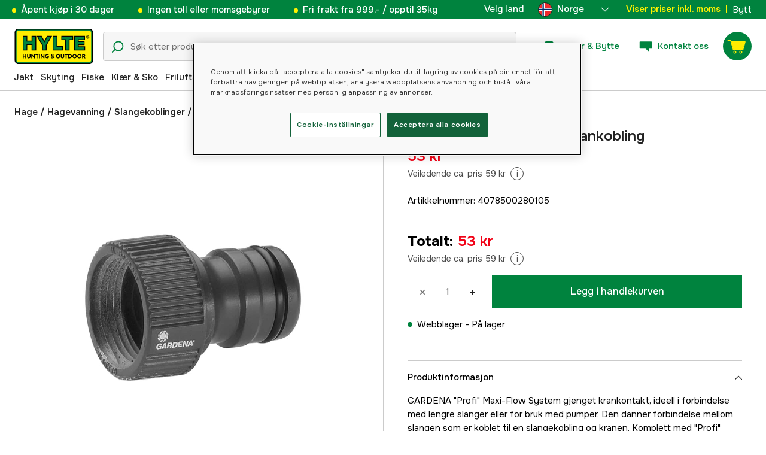

--- FILE ---
content_type: text/html; charset=utf-8
request_url: https://www.hylte.no/gardena-profi-system-krankobling-33845490
body_size: 52736
content:
<!doctype html><html lang="nb"><head><meta charset="utf-8"/><meta name="viewport" content="width=device-width,initial-scale=1,shrink-to-fit=no"/><meta name="msapplication-TileColor" content="#006339"/><meta name="theme-color" content="#00833E"/><link rel="manifest" href="/manifest.json"/><link rel="shortcut icon" href="/favicon.ico"/><link rel="apple-touch-icon" sizes="180x180" href="/apple-touch-icon.png"/><link rel="icon" type="image/png" sizes="32x32" href="/favicon-32x32.png"/><link rel="icon" type="image/png" sizes="16x16" href="/favicon-16x16.png"/><link rel="mask-icon" href="/safari-pinned-tab.svg" color="#006339"/><link rel="preload" href="/static/media/Onest.5a66f0847a2a54abca94.woff2" as="font" crossorigin/><link href="/static/js/3741.5cb86123.js" rel="preload" as="script" /><link href="/static/js/main.f6b5b076.js" rel="preload" as="script" /><link href="/static/js/5326.40c7d407.chunk.js" rel="preload" as="script" /><link href="/static/js/4552.e8ffc6af.chunk.js" rel="preload" as="script" /><link href="/static/js/3734.74d0a5f8.chunk.js" rel="preload" as="script" /><link href="/static/js/Navbar.56752986.chunk.js" rel="preload" as="script" /><link href="/static/js/Norway.1500b0b5.chunk.js" rel="preload" as="script" /><link href="/static/js/Sweden.c9040961.chunk.js" rel="preload" as="script" /><link href="/static/js/Denmark.83ebb8a5.chunk.js" rel="preload" as="script" /><link href="/static/js/Finland.6dc42a49.chunk.js" rel="preload" as="script" /><link href="/static/js/Germany.b11ed3fd.chunk.js" rel="preload" as="script" /><link href="/static/js/7461.37380568.chunk.js" rel="preload" as="script" /><link href="/static/js/ProductPage.7ab7780d.chunk.js" rel="preload" as="script" /><link href="https://cdnjs.cloudflare.com/polyfill/v3/polyfill.min.js?features=Array.from%2CArray.prototype.find%2CArray.prototype.findIndex%2CArray.prototype.includes%2CArray.prototype.values%2CIntersectionObserver%2CNodeList.prototype.forEach%2CObject.entries%2CObject.values%2CWeakSet%2CNumber.EPSILON%2CArray.prototype.%40%40iterator%2Cfetch%2CEvent%2Cdefault" rel="preload" as="script" crossorigin="anonymous" /><link href="/static/js/nb_no-json.39c18444.chunk.js" rel="preload" as="script" /><link href="https://kkcom9l8qc-dsn.algolia.net" rel="preconnect" /><title data-rh="true">Gardena Profi-System Krankobling - Slangekoblinger - Hylte Hunting &amp; Outdoor</title><meta data-rh="true" name="description" content="GARDENA &quot;Profi&quot; Maxi-Flow System gjenget krankontakt, ideell i forbindelse med lengre slanger eller for bruk med pumper. Den danner forbindelse mellom slange..."/><meta data-rh="true" property="og:type" content="product"/><meta data-rh="true" property="og:title" content="Gardena Profi-System Krankobling"/><meta data-rh="true" property="og:description" content="GARDENA &quot;Profi&quot; Maxi-Flow System gjenget krankontakt, ideell i forbindelse med lengre slanger eller for bruk med pumper. Den danner forbindelse mellom slange..."/><meta data-rh="true" property="og:image" content="https://cdn.hylte-lantman.com/35d0df4c-6ae8-49d8-b85e-17fe89351faf"/><meta data-rh="true" property="og:url" content="https://www.hylte.no/gardena-profi-system-krankobling-33845490"/><meta data-rh="true" property="og:locale" content="nb_NO"/><meta data-rh="true" property="og:price:amount" content="53.00"/><meta data-rh="true" property="og:price:currency" content="NOK"/><meta data-rh="true" property="product:brand" content="Gardena"/><meta data-rh="true" property="product:availability" content="in_stock"/><meta data-rh="true" property="product:condition" content="new"/><meta data-rh="true" property="product:locale" content="nb_NO"/><meta data-rh="true" property="product:price:amount" content="53.00"/><meta data-rh="true" property="product:price:currency" content="NOK"/><link data-rh="true" rel="canonical" href="https://www.hylte.no/gardena-profi-system-krankobling-33845490"/><link data-rh="true" rel="alternate" href="https://www.hylte.no/gardena-profi-system-krankobling-33845490" hrefLang="nb"/><link data-rh="true" rel="alternate" href="https://www.hylte-lantman.com/gardena-profi-system-skruvkontakt-3-4" hrefLang="sv"/><link data-rh="true" rel="alternate" href="https://www.hylte.dk/gardena-profi-maxi-flow-system-hanekobling-med-gevind-til-3-4" hrefLang="da"/><link data-rh="true" rel="alternate" href="https://www.hylte.fi/gardena-maxi-flow-profi-hanaliitin-g-3-4" hrefLang="fi"/><link data-rh="true" rel="alternate" href="https://www.hylte.de/gardena-profi-system-schraubverbindung-3-4" hrefLang="de"/><script data-rh="true" type="application/ld+json">{
  "@context": "http://schema.org",
  "@graph": [
    {
      "@type": "Product",
      "name": "Gardena Profi-System Krankobling",
      "image": [
        "https://cdn.hylte-lantman.com/35d0df4c-6ae8-49d8-b85e-17fe89351faf?m=pad&f=jpg"
      ],
      "description": "GARDENA \"Profi\" Maxi-Flow System gjenget krankontakt, ideell i forbindelse med lengre slanger eller for bruk med pumper. Den danner forbindelse mellom slangen som er koblet til en slangekobling og kranen. Komplett med \"Profi\" Maxi-Flow System-gjenget krankobling Den passer kraner med 26,5 mm (G 3/4\") gjenge.",
      "sku": "1000112818",
      "productID": "4078500280105",
      "gtin13": "4078500280105",
      "mpn": "02801-20",
      "brand": {
        "@type": "Brand",
        "name": "Gardena"
      },
      "offers": {
        "@type": "Offer",
        "url": "https://www.hylte.no/gardena-profi-system-krankobling-33845490",
        "priceCurrency": "NOK",
        "price": "53.00",
        "priceSpecification": {
          "@type": "UnitPriceSpecification",
          "price": "53.00",
          "priceCurrency": "NOK"
        },
        "itemCondition": "http://schema.org/NewCondition",
        "availability": "http://schema.org/InStock",
        "seller": {
          "@type": "Organization",
          "name": "Hylte Hunting & Outdoor"
        },
        "shippingDetails": {
          "@type": "OfferShippingDetails",
          "shippingRate": {
            "@type": "MonetaryAmount",
            "value": "71.2",
            "currency": "NOK"
          },
          "shippingDestination": [
            {
              "@type": "DefinedRegion",
              "addressCountry": "NO"
            }
          ]
        }
      }
    }
  ]
}</script><script data-rh="true" type="application/ld+json">{
  "@context": "http://schema.org",
  "@type": "BreadcrumbList",
  "itemListElement": [
    {
      "@type": "ListItem",
      "position": 1,
      "name": "Hage",
      "item": "https://www.hylte.no/hage"
    },
    {
      "@type": "ListItem",
      "position": 2,
      "name": "Hagevanning",
      "item": "https://www.hylte.no/hagevanning"
    },
    {
      "@type": "ListItem",
      "position": 3,
      "name": "Slangekoblinger",
      "item": "https://www.hylte.no/slangekoblinger"
    },
    {
      "@type": "ListItem",
      "position": 4,
      "name": "Gardena Profi-System Krankobling"
    }
  ]
}</script><link data-chunk="main" rel="preload" as="style" href="/static/css/main.b45ad7a5.css">
<link data-chunk="main" rel="preload" as="script" href="/static/js/3741.5cb86123.js">
<link data-chunk="main" rel="preload" as="script" href="/static/js/main.f6b5b076.js">
<link data-chunk="Navbar" rel="preload" as="script" href="/static/js/5326.40c7d407.chunk.js">
<link data-chunk="Navbar" rel="preload" as="script" href="/static/js/4552.e8ffc6af.chunk.js">
<link data-chunk="Navbar" rel="preload" as="script" href="/static/js/3734.74d0a5f8.chunk.js">
<link data-chunk="Navbar" rel="preload" as="script" href="/static/js/Navbar.56752986.chunk.js">
<link data-chunk="Norway" rel="preload" as="script" href="/static/js/Norway.1500b0b5.chunk.js">
<link data-chunk="Sweden" rel="preload" as="script" href="/static/js/Sweden.c9040961.chunk.js">
<link data-chunk="Denmark" rel="preload" as="script" href="/static/js/Denmark.83ebb8a5.chunk.js">
<link data-chunk="Finland" rel="preload" as="script" href="/static/js/Finland.6dc42a49.chunk.js">
<link data-chunk="Germany" rel="preload" as="script" href="/static/js/Germany.b11ed3fd.chunk.js">
<link data-chunk="ProductPage" rel="preload" as="script" href="/static/js/7461.37380568.chunk.js">
<link data-chunk="ProductPage" rel="preload" as="script" href="/static/js/ProductPage.7ab7780d.chunk.js"><style type="text/css" data-chunk="main">
/*! sanitize.css v8.0.0 | CC0 License | github.com/csstools/sanitize.css */*,:after,:before{background-repeat:no-repeat;box-sizing:border-box}:after,:before{text-decoration:inherit;vertical-align:inherit}html{-ms-text-size-adjust:100%;-webkit-text-size-adjust:100%;cursor:default;line-height:1.15;-moz-tab-size:4;-o-tab-size:4;tab-size:4;word-break:break-word}body{margin:0}h1{font-size:2em;margin:.67em 0}hr{height:0;overflow:visible}main{display:block}nav ol,nav ul{list-style:none}pre{font-size:1em}a{background-color:transparent}abbr[title]{text-decoration:underline;-webkit-text-decoration:underline dotted;text-decoration:underline dotted}b,strong{font-weight:bolder}code,kbd,samp{font-size:1em}small{font-size:80%}audio,canvas,iframe,img,svg,video{vertical-align:middle}audio,video{display:inline-block}audio:not([controls]){display:none;height:0}img{border-style:none}svg:not([fill]){fill:currentColor}svg:not(:root){overflow:hidden}table{border-collapse:collapse}button,input,select,textarea{font-family:inherit;font-size:inherit;line-height:inherit}button,input,select{margin:0}button{overflow:visible;text-transform:none}[type=button],[type=reset],[type=submit],button{-webkit-appearance:button}fieldset{padding:.35em .75em .625em}input{overflow:visible}legend{color:inherit;display:table;max-width:100%;white-space:normal}progress{display:inline-block;vertical-align:baseline}select{text-transform:none}textarea{margin:0;overflow:auto;resize:vertical}[type=checkbox],[type=radio]{padding:0}[type=search]{-webkit-appearance:textfield;outline-offset:-2px}::-webkit-inner-spin-button,::-webkit-outer-spin-button{height:auto}::-webkit-input-placeholder{color:inherit;opacity:.54}::-webkit-search-decoration{-webkit-appearance:none}::-webkit-file-upload-button{-webkit-appearance:button;font:inherit}::-moz-focus-inner{border-style:none;padding:0}:-moz-focusring{outline:1px dotted ButtonText}:-moz-ui-invalid{box-shadow:none}details,dialog{display:block}dialog{background-color:#fff;border:solid;color:#000;height:-moz-fit-content;height:fit-content;left:0;margin:auto;padding:1em;position:absolute;right:0;width:-moz-fit-content;width:fit-content}dialog:not([open]){display:none}summary{display:list-item}canvas{display:inline-block}template{display:none}[tabindex],a,area,button,input,label,select,summary,textarea{touch-action:manipulation}[hidden]{display:none}[aria-busy=true]{cursor:progress}[aria-controls]{cursor:pointer}[aria-disabled=true],[disabled]{cursor:not-allowed}[aria-hidden=false][hidden]:not(:focus){clip:rect(0,0,0,0);display:inherit;position:absolute}
/*# sourceMappingURL=main.b45ad7a5.css.map*/
</style><style type="text/css"></style><script>window.__EMOTION_IDS__=[];</script><script>window.__SERVER_RENDER_BREAKPOINT__={"breakpointLabel":"xl","breakpointIndex":4};</script><script>window.__APPLICATION_LOCALE_KEY__="nb_no";</script><script>window.__INITIAL_PROMISES_CONTEXT__={"promises":{},"responses":{}};</script><script>window.isMobile=false;</script></head><body><div id="root"><style data-emotion="css-global hugcbc">@font-face{font-family:Onest;font-style:normal;font-weight:100 900;src:url('/static/media/Onest.5a66f0847a2a54abca94.woff2') format('woff2');font-display:swap;}*,*::before,*::after{box-sizing:border-box;}input:focus{outline:none;}::-ms-clear{display:none;}button{padding:0;border:none;font:inherit;color:inherit;background-color:transparent;cursor:pointer;outline:none;-webkit-tap-highlight-color:rgba(0, 0, 0, 0);}button:active,button:focus{outline:0;}a{color:inherit;-webkit-text-decoration:none;text-decoration:none;}p,h1,h2,h3,h4,h5,h6{margin:0;}ul{list-style-type:none;margin:0;padding:0;}html{height:100%;font-family:'Onest';}body{min-height:100%;padding:0;margin:0;font-size:15px;line-height:1.571428571;font-weight:400;-webkit-font-smoothing:antialiased;-moz-osx-font-smoothing:grayscale;overflow-x:hidden;}body.prevent-scroll{overflow:hidden;}@supports (-webkit-overflow-scrolling: touch){body.prevent-scroll{position:fixed;width:100%;}}#root{height:100%;}#ot-sdk-btn-floating.ot-floating-button:hover::before{-webkit-transform:translate(-4em, -50%) scale(1)!important;-moz-transform:translate(-4em, -50%) scale(1)!important;-ms-transform:translate(-4em, -50%) scale(1)!important;transform:translate(-4em, -50%) scale(1)!important;}#ot-sdk-btn-floating.ot-floating-button::before{border:5px solid transparent!important;border-right-width:0px!important;border-left-color:#333!important;}#ot-sdk-btn-floating.ot-floating-button:hover::after{-webkit-transform:translate(-15.9em,-50%) scale(1)!important;-moz-transform:translate(-15.9em,-50%) scale(1)!important;-ms-transform:translate(-15.9em,-50%) scale(1)!important;transform:translate(-15.9em,-50%) scale(1)!important;}#ot-sdk-btn-floating.ot-floating-button{-webkit-animation:customFloatingBtnIntro 800ms ease 0ms 1 forwards!important;animation:customFloatingBtnIntro 800ms ease 0ms 1 forwards!important;}@-webkit-keyframes customFloatingBtnIntro{0%{opacity:0;right:-75px;}100%{opacity:1;right:1%;}}@keyframes customFloatingBtnIntro{0%{opacity:0;right:-75px;}100%{opacity:1;right:1%;}}.theme-dogger{--color-brand-dogger-red:#CD171B;--color-brand-duab-red:#E32321;--color-brand-hylte-green:#00833E;--color-brand-hylte-yellow:#FFF200;--color-brand-mk-orange:#FA6000;--color-brand-mk-orange-light:#FB701A;--color-brand-mk-green:#00BA2C;--color-brand-mk-green-light:#33C856;--color-base-black:#000000;--color-base-transparent:transparent;--color-base-white:#FFFFFF;--color-image-placeholder:#EFEFEF;--color-base-black-0:rgba(0, 0, 0, 0);--color-base-black-25:rgba(0, 0, 0, 0.25);--color-base-black-50:rgba(0, 0, 0, 0.50);--color-base-black-75:rgba(0, 0, 0, 0.75);--color-base-white-0:rgba(255, 255, 255, 0);--color-base-white-25:rgba(255, 255, 255, 0.25);--color-base-white-50:rgba(255, 255, 255, 0.50);--color-base-white-75:rgba(255, 255, 255, 0.75);--color-grey-100:#EFEFEF;--color-grey-200:#D0D0D0;--color-grey-300:#767676;--color-grey-400:#444444;--color-grey-500:#4D4D4D;--color-grey-600:#222222;--color-grey-700:#F6F6F6;--col-status-neutral:#F8F1DA;--col-status-success:#DAF8E6;--col-status-error:#F8DADA;--col-status-invalid:#F6F6F6;--col-border:#EDEDED;--col-border-secondary:#000000;--theme:dogger;--col-ui-primary:var(--color-base-black);--col-ui-primary-inv:var(--color-base-white);--col-ui-secondary:var(--color-grey-400);--col-ui-tertiary:var(--color-grey-300);--col-brand-primary:var(--color-brand-dogger-red);--col-brand-secondary:var(--color-grey-100);--col-brand-on-primary:var(--color-base-white);--col-brand-on-secondary:var(--color-base-black);--col-text-shadow:var(--color-base-white-25);--col-background:var(--color-base-white);--col-background-transparent:var(--color-base-white-0);--col-surface:var(--color-grey-700);--col-ui-border:var(--color-grey-200);--col-cta-fill-primary:var(--color-brand-dogger-red);}.theme-duab{--color-brand-dogger-red:#CD171B;--color-brand-duab-red:#E32321;--color-brand-hylte-green:#00833E;--color-brand-hylte-yellow:#FFF200;--color-brand-mk-orange:#FA6000;--color-brand-mk-orange-light:#FB701A;--color-brand-mk-green:#00BA2C;--color-brand-mk-green-light:#33C856;--color-base-black:#000000;--color-base-transparent:transparent;--color-base-white:#FFFFFF;--color-image-placeholder:#EFEFEF;--color-base-black-0:rgba(0, 0, 0, 0);--color-base-black-25:rgba(0, 0, 0, 0.25);--color-base-black-50:rgba(0, 0, 0, 0.50);--color-base-black-75:rgba(0, 0, 0, 0.75);--color-base-white-0:rgba(255, 255, 255, 0);--color-base-white-25:rgba(255, 255, 255, 0.25);--color-base-white-50:rgba(255, 255, 255, 0.50);--color-base-white-75:rgba(255, 255, 255, 0.75);--color-grey-100:#EFEFEF;--color-grey-200:#D0D0D0;--color-grey-300:#767676;--color-grey-400:#444444;--color-grey-500:#4D4D4D;--color-grey-600:#222222;--color-grey-700:#F6F6F6;--col-status-neutral:#F8F1DA;--col-status-success:#DAF8E6;--col-status-error:#F8DADA;--col-status-invalid:#F6F6F6;--col-border:#EDEDED;--col-border-secondary:#000000;--theme:duab;--col-ui-primary:var(--color-base-black);--col-ui-primary-inv:var(--color-base-white);--col-ui-secondary:var(--color-grey-400);--col-ui-tertiary:var(--color-grey-300);--col-brand-primary:var(--color-brand-duab-red);--col-brand-secondary:var(--color-grey-100);--col-brand-on-primary:var(--color-base-white);--col-brand-on-secondary:var(--color-base-black);--col-text-shadow:var(--color-base-white-25);--col-background:var(--color-base-white);--col-background-transparent:var(--color-base-white-0);--col-surface:var(--color-grey-700);--col-ui-border:var(--color-grey-200);--col-cta-fill-primary:var(--color-brand-duab-red);}.theme-hylte{--color-brand-dogger-red:#CD171B;--color-brand-duab-red:#E32321;--color-brand-hylte-green:#00833E;--color-brand-hylte-yellow:#FFF200;--color-brand-mk-orange:#FA6000;--color-brand-mk-orange-light:#FB701A;--color-brand-mk-green:#00BA2C;--color-brand-mk-green-light:#33C856;--color-base-black:#000000;--color-base-transparent:transparent;--color-base-white:#FFFFFF;--color-image-placeholder:#EFEFEF;--color-base-black-0:rgba(0, 0, 0, 0);--color-base-black-25:rgba(0, 0, 0, 0.25);--color-base-black-50:rgba(0, 0, 0, 0.50);--color-base-black-75:rgba(0, 0, 0, 0.75);--color-base-white-0:rgba(255, 255, 255, 0);--color-base-white-25:rgba(255, 255, 255, 0.25);--color-base-white-50:rgba(255, 255, 255, 0.50);--color-base-white-75:rgba(255, 255, 255, 0.75);--color-grey-100:#EFEFEF;--color-grey-200:#D0D0D0;--color-grey-300:#767676;--color-grey-400:#444444;--color-grey-500:#4D4D4D;--color-grey-600:#222222;--color-grey-700:#F6F6F6;--col-status-neutral:#F8F1DA;--col-status-success:#DAF8E6;--col-status-error:#F8DADA;--col-status-invalid:#F6F6F6;--col-border:#EDEDED;--col-border-secondary:#000000;--theme:hylte;--col-ui-primary:var(--color-base-black);--col-ui-primary-inv:var(--color-base-white);--col-ui-secondary:var(--color-grey-400);--col-ui-tertiary:var(--color-grey-300);--col-brand-primary:var(--color-brand-hylte-green);--col-brand-secondary:var(--color-brand-hylte-yellow);--col-brand-on-primary:var(--color-brand-hylte-yellow);--col-brand-on-secondary:var(--color-brand-hylte-green);--col-text-shadow:var(--color-base-white-25);--col-background:var(--color-base-white);--col-background-transparent:var(--color-base-white-0);--col-surface:var(--color-grey-700);--col-ui-border:var(--color-grey-200);--col-cta-fill-primary:var(--color-brand-hylte-green);}.theme-maskinklippet{--color-brand-dogger-red:#CD171B;--color-brand-duab-red:#E32321;--color-brand-hylte-green:#00833E;--color-brand-hylte-yellow:#FFF200;--color-brand-mk-orange:#FA6000;--color-brand-mk-orange-light:#FB701A;--color-brand-mk-green:#00BA2C;--color-brand-mk-green-light:#33C856;--color-base-black:#000000;--color-base-transparent:transparent;--color-base-white:#FFFFFF;--color-image-placeholder:#EFEFEF;--color-base-black-0:rgba(0, 0, 0, 0);--color-base-black-25:rgba(0, 0, 0, 0.25);--color-base-black-50:rgba(0, 0, 0, 0.50);--color-base-black-75:rgba(0, 0, 0, 0.75);--color-base-white-0:rgba(255, 255, 255, 0);--color-base-white-25:rgba(255, 255, 255, 0.25);--color-base-white-50:rgba(255, 255, 255, 0.50);--color-base-white-75:rgba(255, 255, 255, 0.75);--color-grey-100:#EFEFEF;--color-grey-200:#D0D0D0;--color-grey-300:#767676;--color-grey-400:#444444;--color-grey-500:#4D4D4D;--color-grey-600:#222222;--color-grey-700:#F6F6F6;--col-status-neutral:#F8F1DA;--col-status-success:#DAF8E6;--col-status-error:#F8DADA;--col-status-invalid:#F6F6F6;--col-border:#EDEDED;--col-border-secondary:#000000;--theme:maskinklippet;--col-ui-primary:var(--color-base-black);--col-ui-primary-inv:var(--color-base-white);--col-ui-secondary:var(--color-grey-400);--col-ui-tertiary:var(--color-grey-300);--col-brand-primary:var(--color-brand-mk-orange);--col-brand-secondary:var(--color-brand-mk-green);--col-brand-on-primary:var(--color-base-black);--col-brand-on-secondary:var(--color-brand-mk-green);--col-text-shadow:var(--color-base-white-25);--col-background:var(--color-base-white);--col-background-transparent:var(--color-base-white-0);--col-surface:var(--color-grey-700);--col-ui-border:var(--color-grey-200);--col-cta-fill-primary:var(--color-brand-mk-orange);}.theme-frishop{--color-brand-dogger-red:#CD171B;--color-brand-duab-red:#E32321;--color-brand-hylte-green:#00833E;--color-brand-hylte-yellow:#FFF200;--color-brand-mk-orange:#FA6000;--color-brand-mk-orange-light:#FB701A;--color-brand-mk-green:#00BA2C;--color-brand-mk-green-light:#33C856;--color-base-black:#000000;--color-base-transparent:transparent;--color-base-white:#FFFFFF;--color-image-placeholder:#EFEFEF;--color-base-black-0:rgba(0, 0, 0, 0);--color-base-black-25:rgba(0, 0, 0, 0.25);--color-base-black-50:rgba(0, 0, 0, 0.50);--color-base-black-75:rgba(0, 0, 0, 0.75);--color-base-white-0:rgba(255, 255, 255, 0);--color-base-white-25:rgba(255, 255, 255, 0.25);--color-base-white-50:rgba(255, 255, 255, 0.50);--color-base-white-75:rgba(255, 255, 255, 0.75);--color-grey-100:#EFEFEF;--color-grey-200:#D0D0D0;--color-grey-300:#767676;--color-grey-400:#444444;--color-grey-500:#4D4D4D;--color-grey-600:#222222;--color-grey-700:#F6F6F6;--col-status-neutral:#F8F1DA;--col-status-success:#DAF8E6;--col-status-error:#F8DADA;--col-status-invalid:#F6F6F6;--col-border:#EDEDED;--col-border-secondary:#000000;--theme:frishop;--col-ui-primary:var(--color-base-black);--col-ui-primary-inv:var(--color-base-white);--col-ui-secondary:var(--color-grey-400);--col-ui-tertiary:var(--color-grey-300);--col-brand-primary:var(--color-brand-mk-orange);--col-brand-secondary:var(--color-brand-mk-green);--col-brand-on-primary:var(--color-base-black);--col-brand-on-secondary:var(--color-brand-mk-green);--col-text-shadow:var(--color-base-white-25);--col-background:var(--color-base-white);--col-background-transparent:var(--color-base-white-0);--col-surface:var(--color-grey-700);--col-ui-border:var(--color-grey-200);--col-cta-fill-primary:var(--color-brand-mk-green);}:root{--color-brand-dogger-red:#CD171B;--color-brand-duab-red:#E32321;--color-brand-hylte-green:#00833E;--color-brand-hylte-yellow:#FFF200;--color-brand-mk-orange:#FA6000;--color-brand-mk-orange-light:#FB701A;--color-brand-mk-green:#00BA2C;--color-brand-mk-green-light:#33C856;--color-base-black:#000000;--color-base-transparent:transparent;--color-base-white:#FFFFFF;--color-image-placeholder:#EFEFEF;--color-base-black-0:rgba(0, 0, 0, 0);--color-base-black-25:rgba(0, 0, 0, 0.25);--color-base-black-50:rgba(0, 0, 0, 0.50);--color-base-black-75:rgba(0, 0, 0, 0.75);--color-base-white-0:rgba(255, 255, 255, 0);--color-base-white-25:rgba(255, 255, 255, 0.25);--color-base-white-50:rgba(255, 255, 255, 0.50);--color-base-white-75:rgba(255, 255, 255, 0.75);--color-grey-100:#EFEFEF;--color-grey-200:#D0D0D0;--color-grey-300:#767676;--color-grey-400:#444444;--color-grey-500:#4D4D4D;--color-grey-600:#222222;--color-grey-700:#F6F6F6;--col-status-neutral:#F8F1DA;--col-status-success:#DAF8E6;--col-status-error:#F8DADA;--col-status-invalid:#F6F6F6;--col-border:#EDEDED;--col-border-secondary:#000000;--theme:hylte;--col-ui-primary:var(--color-base-black);--col-ui-primary-inv:var(--color-base-white);--col-ui-secondary:var(--color-grey-400);--col-ui-tertiary:var(--color-grey-300);--col-brand-primary:var(--color-brand-hylte-green);--col-brand-secondary:var(--color-brand-hylte-yellow);--col-brand-on-primary:var(--color-brand-hylte-yellow);--col-brand-on-secondary:var(--color-brand-hylte-green);--col-text-shadow:var(--color-base-white-25);--col-background:var(--color-base-white);--col-background-transparent:var(--color-base-white-0);--col-surface:var(--color-grey-700);--col-ui-border:var(--color-grey-200);--col-cta-fill-primary:var(--color-brand-hylte-green);}</style><style data-emotion="css 1imywlt">.css-1imywlt{width:100%;min-height:100vh;position:relative;background-color:#F1F1F1;}</style><div class="product css-1imywlt"><style data-emotion="css k9nlfz">.css-k9nlfz{display:-webkit-box;display:-webkit-flex;display:-ms-flexbox;display:flex;position:relative;-webkit-align-items:center;-webkit-box-align:center;-ms-flex-align:center;align-items:center;z-index:12;padding:8px 0;background-color:#00833E;-webkit-box-pack:left;-ms-flex-pack:left;-webkit-justify-content:left;justify-content:left;}@media (max-width: 1199px){.css-k9nlfz{-webkit-box-pack:center;-ms-flex-pack:center;-webkit-justify-content:center;justify-content:center;}}@media (min-width: 768px){.css-k9nlfz{padding:5px 0;height:32px;}}</style><div id="uspRow" class="css-k9nlfz"><div class="css-1iy7wl9"><style data-emotion="css 3vq6r1">.css-3vq6r1{margin:0 12px;color:#fff200;font-size:10px;line-height:12px;font-weight:500;white-space:nowrap;}@media screen and (min-width: 583px){.css-3vq6r1{color:#ffffff;margin:0 20px;font-size:12px;line-height:1.5;font-size:15px;}.css-3vq6r1:before{content:'';display:inline-block;height:7px;width:7px;background-color:#fff200;border-radius:100%;margin-right:8px;}}</style><span class="css-3vq6r1">Åpent kjøp i 30 dager</span></div><div class="css-1iy7wl9"><span class="css-3vq6r1">Ingen toll eller momsgebyrer</span></div><div class="css-1iy7wl9"><span class="css-3vq6r1">Fri frakt fra 999,- / opptil 35kg</span></div><div class="css-1iy7wl9"><style data-emotion="css s5k1zy">.css-s5k1zy{display:none;position:absolute;top:4px;right:24px;}@media (min-width: 1200px){.css-s5k1zy{display:-webkit-box;display:-webkit-flex;display:-ms-flexbox;display:flex;}}</style><div class="css-s5k1zy"><style data-emotion="css iyzqra">.css-iyzqra{display:none;margin-right:16px;}@media (min-width: 768px){.css-iyzqra{display:-webkit-box;display:-webkit-flex;display:-ms-flexbox;display:flex;}}</style><div class="css-iyzqra"><style data-emotion="css 3aih8p">.css-3aih8p{margin-right:8px;color:#ffffff;font-weight:500;}</style><div class="css-3aih8p">Velg land</div><style data-emotion="css 1511nl9">.css-1511nl9{display:none;position:fixed;left:0;right:0;bottom:0;top:0;background-color:rgba(0, 0, 0, 0.6);z-index:1;}.css-1511nl9.is-open{display:inline;}</style><div class="css-1511nl9"></div><style data-emotion="css 19wg8zy">.css-19wg8zy{z-index:2;font-style:normal;position:relative;width:147px;color:#ffffff;margin:-6px 0;}.css-19wg8zy div{height:100%;-webkit-box-pack:center;-ms-flex-pack:center;-webkit-justify-content:center;justify-content:center;}</style><div class="css-19wg8zy"><style data-emotion="css 1c8p2ae">.css-1c8p2ae.is-open{background:#E5E5E5;color:black;font-weight:600;}</style><div class="css-1c8p2ae"><style data-emotion="css c6fhx4">.css-c6fhx4{height:100%;width:100%;display:-webkit-box;display:-webkit-flex;display:-ms-flexbox;display:flex;-webkit-align-items:center;-webkit-box-align:center;-ms-flex-align:center;align-items:center;-webkit-box-pack:center;-ms-flex-pack:center;-webkit-justify-content:center;justify-content:center;padding-left:16px;}.css-c6fhx4 svg.country-icon{border:1px solid #222222;border-radius:100%;position:relative;}.css-c6fhx4 span{font-weight:600;margin-left:8px;}</style><button type="button" aria-label="aria.show_more_of" class="css-c6fhx4"><style data-emotion="css ycx343">.css-ycx343{height:24px;width:24px;}</style><svg class="country-icon css-ycx343" viewBox="0 0 300 300" xmlns="http://www.w3.org/2000/svg"><circle stroke="null" fill="#EF2B2D" r="150" cy="150" cx="150"></circle><path clip-rule="evenodd" d="m134.73624,299.77823l0,-120.45078l162.09688,0a150.7306,151.3464 0 0 0 -0.2999,-60.22539l-161.79697,0l0,-118.94514a149.00617,149.61492 0 0 0 -59.98034,19.39258l0,99.55257l-71.82646,0a150.59564,151.2109 0 0 0 -0.2999,60.22539l72.12636,0l0,101.04315a149.00617,149.61492 0 0 0 59.98034,19.40763z" fill-rule="evenodd" fill="#fff"></path><path d="m119.74116,297.51978l0,-132.19473l179.19127,0a157.7483,158.39277 0 0 0 0,-30.71495l-179.19127,0l0,-132.19473a145.97716,146.57354 0 0 0 -29.99017,9.39516l0,122.79957l-89.22076,0a157.97323,158.61862 0 0 0 0,30.71495l89.22076,0l0,122.73934a146.12711,146.72411 0 0 0 29.99017,9.47044l0,-0.01506z" fill="#002868"></path></svg><span>Norge</span><style data-emotion="css 1225jug">.css-1225jug{margin-left:auto;margin-right:13px;width:12px;height:12px;direction:180;margin-left:auto;margin-right:13px;width:12px;height:12px;direction:180;-webkit-transition:-webkit-transform 0.4s cubic-bezier(0.165, 0.84, 0.44, 1);transition:transform 0.4s cubic-bezier(0.165, 0.84, 0.44, 1);transform-origin:center;-webkit-transform:rotateX(180deg);-moz-transform:rotateX(180deg);-ms-transform:rotateX(180deg);transform:rotateX(180deg);}</style><svg viewBox="0 0 22 12" xmlns="http://www.w3.org/2000/svg" class="css-1225jug"><path fill="#ffffff" stroke="#ffffff" stroke-width="0" fill-rule="evenodd" d="M11.005 0a.997.997 0 0 0-.707.293l-10.005 10a.999.999 0 1 0 1.414 1.414l9.298-9.293 9.288 9.282a.999.999 0 1 0 1.414-1.414L11.712.292A.997.997 0 0 0 11.005 0"></path></svg></button></div><style data-emotion="css mq2g9o">.css-mq2g9o{height:0px;position:absolute;width:100%;-webkit-transition:height 200ms cubic-bezier(0.46, 0.88, 0.7, 0.83);transition:height 200ms cubic-bezier(0.46, 0.88, 0.7, 0.83);border-top:none;overflow:hidden;background:#ffffff;color:#222222;border:none;border-bottom-left-radius:5px;border-bottom-right-radius:5px;}</style><ul class="css-mq2g9o"><style data-emotion="css 1o9x9ax">.css-1o9x9ax{width:100%;height:44px;list-style-type:none;display:-webkit-box;display:-webkit-flex;display:-ms-flexbox;display:flex;-webkit-align-items:center;-webkit-box-align:center;-ms-flex-align:center;align-items:center;padding-left:16px;}color:#4A4A4A .css-1o9x9ax a{display:block;}.css-1o9x9ax svg{margin-right:8px;border:1px solid #222222;border-radius:100%;}.css-1o9x9ax:hover{background:#F6F6F6;}</style><li class="css-1o9x9ax"><style data-emotion="css a3zbdy">.css-a3zbdy{-webkit-flex:1;-ms-flex:1;flex:1;}</style><a href="https://www.hylte-lantman.com/gardena-profi-system-skruvkontakt-3-4" target="_self" rel="noopener" class="css-a3zbdy" to="https://www.hylte-lantman.com/gardena-profi-system-skruvkontakt-3-4"><svg viewBox="0 0 300 300" xmlns="http://www.w3.org/2000/svg" class="css-ycx343"><circle cx="150" cy="150" r="150" fill="#005293"></circle><path fill="#fecb00" d="M120 3C98 8 77 17 60 30v90H3a148 148 0 0 0 0 60h57v90c17 13 38 23 60 27V180h177a148 148 0 0 0 0-60H120V3z"></path></svg>Sverige</a></li><li class="css-1o9x9ax"><a href="https://www.hylte.dk/gardena-profi-maxi-flow-system-hanekobling-med-gevind-til-3-4" target="_self" rel="noopener" class="css-a3zbdy" to="https://www.hylte.dk/gardena-profi-maxi-flow-system-hanekobling-med-gevind-til-3-4"><svg viewBox="0 0 300 300" xmlns="http://www.w3.org/2000/svg" class="css-ycx343"><circle cx="150" cy="150" r="150" fill="#c60c30"></circle><path fill="#fff" d="M122 3c-16 3-30 8-43 15v111H2a152 152 0 0 0 0 42h77v111c13 7 27 12 43 15V171h177a151 151 0 0 0 0-42H122V3z"></path></svg>Danmark</a></li><li class="css-1o9x9ax"><a href="https://www.hylte.fi/gardena-maxi-flow-profi-hanaliitin-g-3-4" target="_self" rel="noopener" class="css-a3zbdy" to="https://www.hylte.fi/gardena-maxi-flow-profi-hanaliitin-g-3-4"><svg viewBox="0 0 300 300" xmlns="http://www.w3.org/2000/svg" class="css-ycx343"><circle fill="#FFF" cx="150" cy="150" r="150"></circle><path fill="#003580" d="M122.7 2.5c-32 5.9-60.4 21.9-81.8 44.6v62H5.6C2 122.1 0 135.8 0 150s2 27.9 5.6 40.9h35.3v62c21.4 22.7 49.8 38.7 81.8 44.6V190.9h171.7c3.7-13 5.6-26.7 5.6-40.9s-2-27.9-5.6-40.9H122.7V2.5z"></path></svg>Suomi</a></li><li class="css-1o9x9ax"><a href="https://www.hylte.de/gardena-profi-system-schraubverbindung-3-4" target="_self" rel="noopener" class="css-a3zbdy" to="https://www.hylte.de/gardena-profi-system-schraubverbindung-3-4"><svg viewBox="0 0 22 22" xmlns="http://www.w3.org/2000/svg" class="css-ycx343"><clipPath id="a"><path d="M11 0c6.1 0 11 4.9 11 11s-4.9 11-11 11S0 17.1 0 11 4.9 0 11 0z" overflow="visible"></path></clipPath><g clip-path="url(#a)"><path fill="#CB2B1D" d="M0 7.5h22v7H0z"></path><path fill="#F6CF46" d="M0 14.5h22V22H0z"></path><path fill="#000000" d="M0 0h22v7.5H0z"></path></g><path fill="none" stroke="#4A4A4A" d="M11 .5C16.8.5 21.5 5.2 21.5 11S16.8 21.5 11 21.5.5 16.8.5 11 5.2.5 11 .5z"></path></svg>DE</a></li></ul></div></div><style data-emotion="css 1h81h44">.css-1h81h44{display:-webkit-box;display:-webkit-flex;display:-ms-flexbox;display:flex;}.css-1h81h44.disabled:hover>div{opacity:1;}.css-1h81h44.disabled>button{pointer-events:none;}</style><div id="vatBox" class="css-1h81h44"><style data-emotion="css 1qyuydv">.css-1qyuydv{color:#fff200;font-weight:600;}</style><p class="css-1qyuydv">Viser priser inkl. moms</p><style data-emotion="css 6ltjud">.css-6ltjud{margin-left:8px;margin-right:8px;margin-left:8px;margin-right:8px;color:#fff200;font-weight:600;}</style><p class="css-6ltjud">|</p><style data-emotion="css 1plelnr">.css-1plelnr{line-height:20px;color:#ffffff;}.css-1plelnr:hover{cursor:pointer;}</style><button class="css-1plelnr">Bytt</button><style data-emotion="css pvlcsp">.css-pvlcsp{display:block;position:absolute;pointer-events:none;opacity:0;left:-90px;top:30px;padding:12px;border-radius:4px;color:#222222;border:1px solid #4A4A4A;background-color:#ffffff;-webkit-transition:opacity 300ms cubic-bezier(0.165, 0.84, 0.44, 1);transition:opacity 300ms cubic-bezier(0.165, 0.84, 0.44, 1);min-width:220px;z-index:1;}.css-pvlcsp:after{content:'';display:block;position:absolute;top:-20px;margin-left:-10px;left:66%;border:10px solid #4A4A4A;width:0;height:0;border-top-color:transparent;border-right-color:transparent;border-left-color:transparent;}</style><div class="css-pvlcsp"><span>Gjør valg i brukernavnet til venstre</span></div></div></div></div></div><style data-emotion="css 1qeioxt">.css-1qeioxt{height:120px;z-index:11;--width:100vw;top:0;width:100%;position:-webkit-sticky;position:sticky;pointer-events:none;}@media (min-width: 1024px){.css-1qeioxt{pointer-events:initial;}}@media all and (-ms-high-contrast: none){.css-1qeioxt{position:relative;left:0;right:0;}.css-1qeioxt.is-sticky{position:fixed;}.css-1qeioxt.is-sticky+*{margin-top:105px;}}.css-1qeioxt::after{content:'';position:absolute;top:0;left:50%;width:100%;height:100vh;background:rgba(0, 0, 0, 0.5);-webkit-transform:translateX(-50%);-moz-transform:translateX(-50%);-ms-transform:translateX(-50%);transform:translateX(-50%);z-index:-1;pointer-events:none;opacity:0;-webkit-transition:opacity 200ms ease-in-out;transition:opacity 200ms ease-in-out;}@media (hover: hover),(-ms-high-contrast: none){[data-prevent-scroll] .css-1qeioxt::after{width:var(--width);}}.css-1qeioxt[class$='is-open']::after{pointer-events:initial;opacity:1;}</style><header class="css-1qeioxt"><style data-emotion="css szqs1v">.css-szqs1v{width:100%;background:#ffffff;position:relative;z-index:12;}</style><div id="desktopNavbar" class="css-szqs1v"><style data-emotion="css 1ios9an">.css-1ios9an{padding:16px 24px 0;-webkit-align-items:center;-webkit-box-align:center;-ms-flex-align:center;align-items:center;background:#ffffff;margin-left:auto;margin-right:auto;position:relative;max-width:1680px;display:-webkit-box;display:-webkit-flex;display:-ms-flexbox;display:flex;}</style><div class="css-1ios9an"><style data-emotion="css 1hgsllu">.css-1hgsllu{display:-webkit-box;display:-webkit-flex;display:-ms-flexbox;display:flex;-webkit-flex-direction:column;-ms-flex-direction:column;flex-direction:column;}</style><div class="css-1hgsllu"><style data-emotion="css 1ntrk7j">.css-1ntrk7j{border:none;position:relative;width:132px;margin-right:16px;}.css-1ntrk7j:after{content:'';display:block;position:relative;height:0;width:100%;margin-top:44.44%;}.css-1ntrk7j svg{position:absolute;top:0;left:0;width:100%;height:100%;}</style><a class="css-1ntrk7j" href="/"><style data-emotion="css 1mjkjzx">.css-1mjkjzx{height:115px;width:257px;}</style><svg viewBox="0 0 364.74 163.18" locale="nb_NO" xmlns="http://www.w3.org/2000/svg" class="css-1mjkjzx"><title>Hylte Hunting &amp; Outdoor</title><path d="M364.74 145.87c0 9.52-7.79 17.31-17.31 17.31H17.31C7.79 163.18 0 155.39 0 145.87V17.31C0 7.79 7.79 0 17.31 0h330.12c9.52 0 17.31 7.79 17.31 17.31v128.56z"></path><path d="M17.31 158.93c-3.47 0-6.74-1.36-9.22-3.84-2.48-2.48-3.84-5.75-3.84-9.22V17.31c0-3.47 1.36-6.74 3.84-9.22 2.48-2.48 5.75-3.84 9.22-3.84h330.12c3.47 0 6.74 1.36 9.22 3.84 2.48 2.48 3.84 5.75 3.84 9.22v128.56c0 3.47-1.36 6.74-3.84 9.22-2.48 2.48-5.75 3.84-9.22 3.84H17.31z" fill="#00833E"></path><path d="M347.43 154c2.15 0 4.19-.85 5.74-2.4 1.55-1.55 2.4-3.58 2.4-5.74V17.31c0-2.15-.85-4.19-2.4-5.74-1.55-1.55-3.58-2.4-5.74-2.4H17.32c-2.15 0-4.19.85-5.74 2.4-1.55 1.55-2.4 3.58-2.4 5.74v128.56c0 2.15.85 4.19 2.4 5.74 1.55 1.55 3.58 2.4 5.74 2.4h330.11z" fill="#ffed00"></path><path d="M347.2 37.96c0 1.34-.33 2.59-1.01 3.75a7.426 7.426 0 01-2.74 2.74c-1.16.67-2.41 1-3.75 1-1.34 0-2.58-.33-3.74-1a7.452 7.452 0 01-2.75-2.74 7.377 7.377 0 01-1.01-3.75c0-1.34.34-2.58 1.01-3.75a7.405 7.405 0 012.75-2.75c1.16-.67 2.41-1 3.74-1 1.34 0 2.59.33 3.75 1 1.16.67 2.07 1.58 2.74 2.75a7.28 7.28 0 011.01 3.75zm-1.45 0c0-1.67-.59-3.09-1.77-4.28-1.18-1.18-2.61-1.77-4.28-1.77-1.67 0-3.1.59-4.28 1.77-1.18 1.18-1.77 2.61-1.77 4.28 0 1.67.59 3.09 1.77 4.28 1.18 1.18 2.61 1.77 4.28 1.77 1.67 0 3.09-.59 4.28-1.77 1.18-1.19 1.77-2.61 1.77-4.28zm-9.45-4.01h3.58c1.02 0 1.75.2 2.21.61.45.41.68.96.68 1.64 0 .54-.17 1-.52 1.39-.35.39-.89.68-1.64.85.31.12.53.24.68.37.2.18.42.45.64.82.01.03.45.8 1.3 2.32h-2.36c-.77-1.53-1.28-2.44-1.54-2.74-.26-.3-.52-.45-.79-.45-.06 0-.14.01-.25.03v3.15h-1.99v-7.99zm2 3.4h.86c.58 0 .98-.09 1.22-.28.24-.19.36-.43.36-.72 0-.3-.12-.54-.34-.72-.23-.19-.61-.28-1.15-.28h-.94v2zM100.22 100.31H78.79V74.58H58.83v25.73H37.4V32.46h21.43v22.16h19.96V32.46h21.43v67.85zm48.79 0h-21.25V76.22l-25.58-43.77h23.37l12.83 22.73 12.83-22.73h23.37L149 76.22v24.09zm75.43 0h-47.87V32.46h22.34v48.07h25.53v19.78zm31.03 0h-21.43V52.24h-17.21V32.46h55.49v19.78h-16.85v48.07zm72.51 0h-51.83V32.46h51.1v19.69h-29.67v4.76h27.65v18.32h-27.65v5.67h30.4v19.41z"></path><path d="M82.82 96.28h13.37V36.49H82.82v22.16H54.8V36.49H41.43v59.79H54.8V70.55h28.02v25.73zm48.98 0h13.18V75.13l22.59-38.64h-13.99l-15.19 26.9-15.19-26.9h-13.99l22.59 38.64v21.15zm48.79 0h39.81V84.56h-25.53V36.49h-14.28v59.79zm57.48 0h13.37V48.21h16.85V36.49h-47.43v11.72h17.21v48.07zm42.11 0h43.77V84.92h-30.4V71.19h27.65V60.93h-27.65V48.11h29.67V36.49h-43.03v59.79z" fill="#00833E"></path><g><path d="M37.49 117.8h4.18v7.03h8.2v-7.03h4.18v18.92h-4.18v-8.09h-8.2v8.09h-4.18V117.8zM57.72 117.8h4.18v10.83c0 3.31 1.55 4.59 3.88 4.59 2.31 0 3.86-1.28 3.86-4.59V117.8h4.18v11.27c0 5.35-3.64 7.95-8.04 7.95-4.43 0-8.06-2.61-8.06-7.95V117.8zM77.46 117.8h3.72l9.07 11.75V117.8h4.04v18.92h-3.42l-9.37-12.08v12.08h-4.05V117.8zM101.77 121.6h-5.13v-3.8H111v3.8h-5.05v15.12h-4.18V121.6zM113.44 117.8h4.18v18.92h-4.18V117.8zM121.59 117.8h3.72l9.07 11.75V117.8h4.05v18.92H135l-9.37-12.08v12.08h-4.05V117.8zM151.54 117.5c2.9 0 5.46 1.14 7.33 3.07l-2.82 2.47c-1.14-1.14-2.77-1.74-4.51-1.74-3.37 0-6 2.55-6 5.97s2.63 5.95 6 5.95c1.63 0 3.07-.52 4.13-1.47v-2.55h-4.97v-3.69h8.88v7.66c-1.74 2.31-4.67 3.86-8.04 3.86-5.62 0-10.18-4.1-10.18-9.75s4.56-9.78 10.18-9.78zM185.89 134.35l-2.25 2.88c-1.1-.54-2.17-1.28-3.18-2.23-.79.71-1.62 1.23-2.51 1.56s-1.94.5-3.16.5c-2.42 0-4.24-.68-5.46-2.04-.95-1.05-1.42-2.26-1.42-3.63 0-1.25.37-2.37 1.11-3.36.74-.99 1.85-1.86 3.33-2.59-.66-.79-1.16-1.54-1.5-2.25-.34-.71-.5-1.38-.5-2.02 0-1.18.47-2.17 1.41-2.99.94-.82 2.28-1.23 4.02-1.23 1.68 0 2.99.43 3.94 1.29.94.86 1.42 1.91 1.42 3.14 0 .79-.23 1.53-.7 2.24-.47.71-1.41 1.51-2.84 2.4l2.71 3.57c.32-.57.59-1.3.82-2.21l3.37.77c-.34 1.19-.63 2.07-.88 2.62-.25.55-.51 1.01-.8 1.39.42.39.95.82 1.61 1.28.67.45 1.15.76 1.46.91zm-11.6-6.52c-.86.43-1.5.95-1.92 1.56-.42.61-.64 1.23-.64 1.87 0 .8.26 1.46.79 1.97s1.23.76 2.12.76c.58 0 1.14-.11 1.68-.34s1.13-.61 1.76-1.14l-3.79-4.68zm1.46-4.05l1.01-.77c.74-.57 1.11-1.14 1.11-1.71 0-.48-.18-.88-.54-1.22-.36-.34-.84-.5-1.45-.5-.59 0-1.06.15-1.39.44-.34.3-.5.64-.5 1.03 0 .46.28 1.02.85 1.67l.91 1.06zM201.91 117.5c5.62 0 10.1 4.32 10.1 9.8 0 5.51-4.48 9.8-10.1 9.8-5.59 0-10.1-4.29-10.1-9.8.01-5.48 4.51-9.8 10.1-9.8zm0 15.8c3.31 0 5.92-2.66 5.92-6 0-3.29-2.58-6-5.92-6s-5.92 2.69-5.92 6c.01 3.4 2.59 6 5.92 6zM214.22 117.8h4.18v10.83c0 3.31 1.55 4.59 3.88 4.59 2.31 0 3.86-1.28 3.86-4.59V117.8h4.18v11.27c0 5.35-3.64 7.95-8.04 7.95-4.42 0-8.06-2.61-8.06-7.95V117.8zM237.6 121.6h-5.13v-3.8h14.36v3.8h-5.05v15.12h-4.18V121.6zM249.17 117.8h7.17c6.6 0 10.04 4.02 10.04 9.5 0 5.56-3.42 9.42-10.02 9.42h-7.19V117.8zm6.92 15.12c4.78 0 6.08-2.5 6.08-5.62 0-3.2-1.3-5.7-6.11-5.7h-2.71v11.32h2.74zM278.55 117.5c5.62 0 10.1 4.32 10.1 9.8 0 5.51-4.48 9.8-10.1 9.8-5.59 0-10.1-4.29-10.1-9.8 0-5.48 4.5-9.8 10.1-9.8zm0 15.8c3.31 0 5.92-2.66 5.92-6 0-3.29-2.58-6-5.92-6s-5.92 2.69-5.92 6c0 3.4 2.58 6 5.92 6zM300.79 117.5c5.62 0 10.1 4.32 10.1 9.8 0 5.51-4.48 9.8-10.1 9.8-5.59 0-10.1-4.29-10.1-9.8 0-5.48 4.5-9.8 10.1-9.8zm0 15.8c3.31 0 5.92-2.66 5.92-6 0-3.29-2.58-6-5.92-6s-5.92 2.69-5.92 6c0 3.4 2.58 6 5.92 6zM313.82 117.8h7.93c3.53 0 6.43 2.71 6.43 6.24 0 2.47-1.36 4.51-3.37 5.38l4.62 7.3h-4.72l-3.94-6.3H317.97v6.3h-4.15V117.8zm7.47 8.93c1.63 0 2.71-1.03 2.71-2.63 0-1.47-1.03-2.5-2.36-2.5h-3.66v5.13h3.31z"></path></g></svg></a></div><style data-emotion="css ujv79a">.css-ujv79a{-webkit-flex:1;-ms-flex:1;flex:1;position:relative;display:-webkit-box;display:-webkit-flex;display:-ms-flexbox;display:flex;-webkit-flex-direction:column;-ms-flex-direction:column;flex-direction:column;}</style><div class="css-ujv79a"><style data-emotion="css 1sgq7rs">.css-1sgq7rs{display:-webkit-box;display:-webkit-flex;display:-ms-flexbox;display:flex;-webkit-align-items:center;-webkit-box-align:center;-ms-flex-align:center;align-items:center;width:100%;position:relative;z-index:2;height:48px;}</style><div class="css-1sgq7rs"><style data-emotion="css 474oo0">.css-474oo0{width:100%;position:absolute;top:0;left:0;height:49px;margin:0;-webkit-transition:all 100ms;transition:all 100ms;max-width:calc(1680px - 256px);}</style><div class="css-474oo0"><style data-emotion="css 12aj0an">.css-12aj0an{position:absolute;left:-5000px;z-index:-1;}</style><label for="search-input" class="css-12aj0an">Søk etter produkter</label><style data-emotion="css 1s1dtt8">.css-1s1dtt8{padding-left:45px;padding-right:73px;width:100%;height:100%;border-radius:4px;background-color:#F6F6F6;border:1px solid #CBCBCB;box-shadow:none;}.css-1s1dtt8[type='search']::-webkit-search-decoration,.css-1s1dtt8[type='search']::-webkit-search-cancel-button,.css-1s1dtt8[type='search']::-webkit-search-results-button,.css-1s1dtt8[type='search']::-webkit-search-results-decoration{display:none;}.css-1s1dtt8:focus{background:#ffffff;box-shadow:none;}.css-1s1dtt8::-ms-clear{display:none;}.css-1s1dtt8 input[type='text'],.css-1s1dtt8 input[type='number']{font-size:15px;}</style><input type="search" enterKeyHint="search" id="search-input" autoComplete="off" maxLength="100" placeholder="Søk etter produkter" value="" class="css-1s1dtt8"/><style data-emotion="css dy3e6m">.css-dy3e6m{position:absolute;top:14px;left:15px;-webkit-transform:rotate(90deg);-ms-transform:rotate(90deg);-webkit-transform:rotate(90deg);-moz-transform:rotate(90deg);-ms-transform:rotate(90deg);transform:rotate(90deg);border:none;background:none;cursor:pointer;}</style><button aria-label="Søkeikon" class="css-dy3e6m"><style data-emotion="css 1f2uccp">.css-1f2uccp{height:20px;width:20px;}</style><svg viewBox="0 0 21 21" xmlns="http://www.w3.org/2000/svg" class="css-1f2uccp"><g fill="none" fill-rule="evenodd" transform="translate(1 1)" stroke="#00833E" stroke-width="2"><circle cx="8" cy="8" r="8"></circle><path stroke-linecap="round" d="M14 14l4.5 4.5"></path></g></svg></button></div></div><style data-emotion="css 1wouw2v">.css-1wouw2v{width:calc(100vw - 256px);position:absolute;background-color:#ffffff;max-width:calc(1680px - 256px);z-index:99999;overflow:hidden;top:0px;pointer-events:none;opacity:0;border-radius:4px;-webkit-transition:opacity 200ms ease-in-out;transition:opacity 200ms ease-in-out;}.css-1wouw2v.show-search{pointer-events:auto;opacity:1;}.css-1wouw2v.show-search #desktopSearch{-webkit-transition:top 200ms ease-in-out;transition:top 200ms ease-in-out;top:0;}</style><div class="css-1wouw2v"></div></div><div class="css-1hgsllu"><style data-emotion="css 18y3lrs">.css-18y3lrs{display:-webkit-box;display:-webkit-flex;display:-ms-flexbox;display:flex;}</style><div class="css-18y3lrs"><style data-emotion="css 1xuoswo">.css-1xuoswo{margin-left:10px;}</style><div class="css-1xuoswo"></div><style data-emotion="css 1tkr7cv">.css-1tkr7cv{margin-left:24px;margin-right:24px;}</style><div class="css-1tkr7cv"><style data-emotion="css g8yvnh">.css-g8yvnh{border:none;height:100%;color:#00833E;}</style><a class="css-g8yvnh" href="/retur-bytte"><style data-emotion="css e4ms52">.css-e4ms52{height:100%;-webkit-align-items:center;-webkit-box-align:center;-ms-flex-align:center;align-items:center;display:-webkit-box;display:-webkit-flex;display:-ms-flexbox;display:flex;}</style><div class="css-e4ms52"><style data-emotion="css 1w1l5cb">.css-1w1l5cb{height:48px;width:40px;-webkit-box-pack:center;-ms-flex-pack:center;-webkit-justify-content:center;justify-content:center;-webkit-align-items:center;-webkit-box-align:center;-ms-flex-align:center;align-items:center;display:-webkit-box;display:-webkit-flex;display:-ms-flexbox;display:flex;-webkit-user-select:none;-moz-user-select:none;-ms-user-select:none;user-select:none;-webkit-tap-highlight-color:transparent;}</style><div class="css-1w1l5cb"><style data-emotion="css w192em">.css-w192em{width:17px;height:18px;}</style><svg viewBox="0 0 17 18" version="1.1" xmlns="http://www.w3.org/2000/svg" class="css-w192em"><g stroke-width="1.16" fill="none" fill-rule="evenodd"><path stroke="#00833E" fill="#00833E" stroke-linejoin="round" d="M3.62 1h9.7l2.15 2.37h-14zM1.47 3.37h14V17h-14z"></path><g stroke="#FFF"><path stroke-linecap="round" stroke-linejoin="round" d="M8.91 12.47L6.38 9.92 8.9 7.37"></path><path d="M7.08 9.9l8.39.02" stroke-linecap="square"></path></g><path d="M8.47 1.6v1.75" stroke="#00833E" stroke-linecap="square"></path></g></svg></div><style data-emotion="css 1l1n4xc">.css-1l1n4xc{font-size:15px;font-weight:500;}</style><p class="css-1l1n4xc">Retur &amp; Bytte</p></div></a></div><style data-emotion="css glhao8">.css-glhao8{margin-right:24px;}</style><div class="css-glhao8"><a class="css-g8yvnh" href="/kontakt-oss"><div class="css-e4ms52"><style data-emotion="css j6yc2b">.css-j6yc2b{margin-top:1px;height:48px;width:40px;-webkit-box-pack:center;-ms-flex-pack:center;-webkit-justify-content:center;justify-content:center;-webkit-align-items:center;-webkit-box-align:center;-ms-flex-align:center;align-items:center;display:-webkit-box;display:-webkit-flex;display:-ms-flexbox;display:flex;-webkit-user-select:none;-moz-user-select:none;-ms-user-select:none;user-select:none;-webkit-tap-highlight-color:transparent;}</style><div class="css-j6yc2b"><style data-emotion="css 1qgm4c5">.css-1qgm4c5{width:22px;height:18px;}</style><svg viewBox="0 0 22 18" version="1.1" xmlns="http://www.w3.org/2000/svg" class="css-1qgm4c5"><g fill="#00833E" stroke="#00833E" stroke-width="1.35" fill-rule="evenodd"><path d="M10.63 10.88L15.38 16V8h-4.75z"></path><path stroke-linecap="round" stroke-linejoin="round" d="M1.47 1h19v10.67h-19z"></path></g></svg></div><p class="css-1l1n4xc">Kontakt oss</p></div></a></div><div class="css-1iy7wl9"><div class="css-e4ms52"><style data-emotion="css 9klbfr">.css-9klbfr{position:relative;-webkit-box-pack:center;-ms-flex-pack:center;-webkit-justify-content:center;justify-content:center;-webkit-align-items:center;-webkit-box-align:center;-ms-flex-align:center;align-items:center;display:-webkit-box;display:-webkit-flex;display:-ms-flexbox;display:flex;-webkit-user-select:none;-moz-user-select:none;-ms-user-select:none;user-select:none;-webkit-tap-highlight-color:transparent;z-index:3;cursor:pointer;}</style><div class="css-9klbfr"><style data-emotion="css 6grgfm">.css-6grgfm{width:48px;height:48px;color:#222222;}</style><svg viewBox="0 0 48 48" xmlns="http://www.w3.org/2000/svg" class="css-6grgfm"><g fill="none" fill-rule="evenodd"><circle cx="24" cy="24" r="24" fill="#00833E"></circle><path stroke="#FFF101" stroke-width="1.38" stroke-linecap="round" stroke-linejoin="round" d="M13.84 16.73H37.2l-3.63 13.06H17.26L12.93 14.4H8.4M21.8 34.15c0 .96-.82 1.74-1.82 1.74s-1.81-.78-1.81-1.74.8-1.74 1.8-1.74c1.01 0 1.82.78 1.82 1.74zM31.76 34.15c0 .96-.81 1.74-1.81 1.74s-1.81-.78-1.81-1.74.8-1.74 1.8-1.74c1.01 0 1.82.78 1.82 1.74z"></path><path d="M14.2 17.1h22.47l-3.5 12.82H17.4c.3 0-3.2-12.82-3.2-12.82" fill="#FFEC00"></path></g></svg><style data-emotion="css 19n2016">.css-19n2016{position:absolute;top:50%;-webkit-transform:translateY(-50%);-moz-transform:translateY(-50%);-ms-transform:translateY(-50%);transform:translateY(-50%);color:#00833E;text-align:center;font-weight:500;font-size:11px;line-height:11px;left:10px;right:8px;}@media (min-width: 768px){.css-19n2016{left:12px;right:9px;}}</style><p class="css-19n2016"></p></div></div></div></div></div></div></div><style data-emotion="css 3gthal">.css-3gthal{background-color:#ffffff;position:absolute;width:100%;z-index:11;overflow-y:hidden;}</style><div class="css-3gthal"><style data-emotion="css aacl4p">.css-aacl4p{border-bottom:1px solid #CBCBCB;}</style><div id="desktopMenuTop" class="css-aacl4p"><style data-emotion="css ur4k7v">.css-ur4k7v{display:-webkit-box;display:-webkit-flex;display:-ms-flexbox;display:flex;max-width:1680px;margin:auto;padding:0 17px;}</style><div class="css-ur4k7v"><style data-emotion="css 128i5sl">.css-128i5sl{color:#222222;color:#222222;font-weight:500;}.css-128i5sl:hover,.css-128i5sl:focus{color:#00833E;}</style><p class="css-128i5sl"><style data-emotion="css 1ag6ohk">.css-1ag6ohk{display:block;cursor:pointer;font-size:15px;-webkit-text-decoration:none;text-decoration:none;padding:11px 6px 10px;}@media (min-width: 1680px){.css-1ag6ohk{padding:10px 6px;}}.css-1ag6ohk.is-small{font-size:15px;padding:11px 5px;}.css-1ag6ohk:focus{outline:none;}.css-1ag6ohk:not(.is-small):last-of-type{margin-left:auto;}</style><a class="css-1ag6ohk" href="/jakt">Jakt</a></p><p class="css-128i5sl"><a class="css-1ag6ohk" href="/skyting">Skyting</a></p><p class="css-128i5sl"><a class="css-1ag6ohk" href="/fiske">Fiske</a></p><p class="css-128i5sl"><a class="css-1ag6ohk" href="/klaer-sko">Klær &amp; Sko</a></p><p class="css-128i5sl"><a class="css-1ag6ohk" href="/friluftsliv">Friluftsliv</a></p><p class="css-128i5sl"><a class="css-1ag6ohk" href="/hage">Hage</a></p><p class="css-128i5sl"><a class="css-1ag6ohk" href="/skog">Skog</a></p><p class="css-128i5sl"><a class="css-1ag6ohk" href="/hjem">Hjem &amp; Hushold</a></p><p class="css-128i5sl"><a class="css-1ag6ohk" href="/bygg-verktoy">Bygg &amp; Verktøy</a></p><p class="css-128i5sl"><a class="css-1ag6ohk" href="/dyr-landbruk">Dyr &amp; Landbruk</a></p><p class="css-128i5sl"><a class="css-1ag6ohk" href="/tilbudshjorne">Outlet</a></p></div></div><style data-emotion="css 12wc870">.css-12wc870{display:-webkit-box;display:-webkit-flex;display:-ms-flexbox;display:flex;height:100%;max-height:0;overflow:hidden;-webkit-transition:max-height 200ms ease-in-out;transition:max-height 200ms ease-in-out;max-width:1680px;background-color:#ffffff;margin:auto;}.css-12wc870.open{-webkit-animation:toggleOverflow 0ms forwards 200ms;animation:toggleOverflow 0ms forwards 200ms;max-height:100%;}@-webkit-keyframes toggleOverflow{0%{overflow:hidden;}100%{overflow:visible;}}@keyframes toggleOverflow{0%{overflow:hidden;}100%{overflow:visible;}}.css-12wc870.open:before{content:'';height:494px;}</style><div class="css-12wc870"><style data-emotion="css 1wnbcsk">.css-1wnbcsk{display:-webkit-box;display:-webkit-flex;display:-ms-flexbox;display:flex;-webkit-flex-direction:column;-ms-flex-direction:column;flex-direction:column;min-height:-webkit-fit-content;min-height:-moz-fit-content;min-height:fit-content;width:25%;border-right:1px solid #CBCBCB;}</style><div class="css-1wnbcsk"></div><div class="css-1wnbcsk"></div></div></div><style data-emotion="css 8b5cdz">.css-8b5cdz{position:fixed;top:0;left:0;right:0;bottom:0;background:rgba(0, 0, 0, 0.5);z-index:2;visibility:hidden;opacity:0;-webkit-transition:opacity 200ms ease,visibility 200ms ease;transition:opacity 200ms ease,visibility 200ms ease;}.show-header-bg .css-8b5cdz{opacity:1;visibility:visible;}</style><div class="css-8b5cdz"></div></header><style data-emotion="css 1xvmkhw">.css-1xvmkhw{max-width:1680px;margin-left:auto;margin-right:auto;width:100%;background:#fff;border-bottom:1px solid #CBCBCB;min-height:100vh;position:relative;}@media (min-width: 1200px){.css-1xvmkhw{min-height:60vh;}}@media (min-width: 1680px){.css-1xvmkhw{min-height:45vh;}}.page_frontpage .css-1xvmkhw,.page_search .css-1xvmkhw,.product_category_module_template .css-1xvmkhw,.manufacturer_module_template .css-1xvmkhw{background:none;border-bottom:none;}@media (min-width: 768px){.page_frontpage .css-1xvmkhw,.page_search .css-1xvmkhw,.product_category_module_template .css-1xvmkhw,.manufacturer_module_template .css-1xvmkhw{padding:8px 0;}}@media (min-width: 1024px){.page_frontpage .css-1xvmkhw,.page_search .css-1xvmkhw,.product_category_module_template .css-1xvmkhw,.manufacturer_module_template .css-1xvmkhw{padding:16px 24px;}}.product_category_default .css-1xvmkhw,.manufacturer_default .css-1xvmkhw{background:none;border-bottom:none;margin-bottom:8px;}@media (min-width: 768px){.product_category_default .css-1xvmkhw,.manufacturer_default .css-1xvmkhw{padding:8px 0;margin-bottom:16px;}}@media (min-width: 1024px){.product_category_default .css-1xvmkhw,.manufacturer_default .css-1xvmkhw{padding:16px 24px;margin-bottom:32px;}}</style><section id="contentWrapper" class="css-1xvmkhw"><style data-emotion="css-global 19q2qua">#contentWrapper{border-bottom:0;}</style><style data-emotion="css q7zhw3">.css-q7zhw3{max-width:1680px;margin-left:auto;margin-right:auto;border-bottom:1px solid #CBCBCB;-webkit-flex-direction:column;-ms-flex-direction:column;flex-direction:column;display:-webkit-box;display:-webkit-flex;display:-ms-flexbox;display:flex;-webkit-flex-direction:column;-ms-flex-direction:column;flex-direction:column;}@media screen and (min-width: 1200px){.css-q7zhw3{-webkit-flex-direction:row;-ms-flex-direction:row;flex-direction:row;}}</style><div data-insights-object-id="1000112818" class="css-q7zhw3"><style data-emotion="css 15ul35s">.css-15ul35s{width:100%;-webkit-flex:1 1 50%;-ms-flex:1 1 50%;flex:1 1 50%;position:relative;}@media screen and (min-width: 576px){.css-15ul35s{width:100%;}}@media screen and (min-width: 1200px){.css-15ul35s{width:50%;}}@media screen and (min-width: 576px){.css-15ul35s{width:100%;}}@media screen and (min-width: 1200px){.css-15ul35s{width:50%;}}@media (max-width: 1023px){.css-15ul35s{border-bottom:1px solid #CBCBCB;}}</style><div class="css-15ul35s"><style data-emotion="css 11yb5lj">.css-11yb5lj{position:relative;margin-bottom:0;}@media (min-width: 1024px){.css-11yb5lj{margin-bottom:-1px;top:117px;position:-webkit-sticky;position:sticky;border-bottom:1px solid #CBCBCB;}}</style><div class="css-11yb5lj"><style data-emotion="css m96fzl">.css-m96fzl{display:-webkit-box;display:-webkit-flex;display:-ms-flexbox;display:flex;-webkit-flex-direction:row;-ms-flex-direction:row;flex-direction:row;-webkit-align-items:flex-start;-webkit-box-align:flex-start;-ms-flex-align:flex-start;align-items:flex-start;-webkit-box-pack:justify;-webkit-justify-content:space-between;justify-content:space-between;width:100%;padding:24px 24px 0 24px;}</style><div class="css-m96fzl"><style data-emotion="css b52ir8">.css-b52ir8{position:relative;z-index:10;padding-right:16px;margin-bottom:-16px;}@media (min-width: 1024px){.css-b52ir8{padding-right:24px;margin-bottom:-24px;}}.css-b52ir8>span{display:none;}.css-b52ir8>*:nth-last-of-type(-n + 3){display:initial;}@media (min-width: 1024px){.css-b52ir8{font-size:15px;}.css-b52ir8>span{display:initial;color:#222222;font-size:15px;font-weight:600;-webkit-text-decoration:none;text-decoration:none;}}@media (hover: hover),(-ms-high-contrast: none){.css-b52ir8{padding-bottom:1px;-webkit-transition:all 0.2s cubic-bezier(0.2, 0.9, 0.83, 0.67);transition:all 0.2s cubic-bezier(0.2, 0.9, 0.83, 0.67);}.css-b52ir8 a:hover{color:#00833E;border-bottom:1px solid;border-color:#00833E;}}</style><div class="css-b52ir8"><span class="css-1iy7wl9"><a href="/hage">Hage</a></span><span class="css-1iy7wl9"> / </span><span class="css-1iy7wl9"><a href="/hagevanning">Hagevanning</a></span><span class="css-1iy7wl9"> / </span><span class="css-1iy7wl9"><a href="/slangekoblinger">Slangekoblinger</a></span><span class="css-1iy7wl9"> / </span><span class="css-1iy7wl9">Gardena Profi-System Krankobling</span></div><style data-emotion="css 1ydw2qv">@media (min-width: 1024px){.css-1ydw2qv{height:44px;}}</style><div class="css-1ydw2qv"><style data-emotion="css 4it7s4">.css-4it7s4{right:2%;position:absolute;bottom:2%;cursor:pointer;border:0;z-index:10;}.css-4it7s4.has-thumbnails{bottom:calc(64px + 2%);}@media (min-width: 576px){.css-4it7s4.has-thumbnails{bottom:calc(72px + 2%);}}@media (min-width: 768px){.css-4it7s4{position:relative;right:0;bottom:0;margin-top:-4px;}.css-4it7s4.has-thumbnails{bottom:0;}}@media (hover: hover),(-ms-high-contrast: none){.css-4it7s4{-webkit-transition:all 0.2s cubic-bezier(0.2, 0.9, 0.83, 0.67);transition:all 0.2s cubic-bezier(0.2, 0.9, 0.83, 0.67);}.css-4it7s4:hover{opacity:0.8;}}</style><div class="prisjakt_cheapest css-4it7s4" data-shop="13697" data-product="1000112818" data-market="NO" data-format="medium1"></div></div></div><div class="css-1iy7wl9"><style data-emotion="css 1oka3v5">.css-1oka3v5{width:100%;position:relative;}.css-1oka3v5:after{content:'';display:block;padding-bottom:98%;}.css-1oka3v5>div{position:absolute;top:0;right:0;bottom:0;left:0;}.css-1oka3v5>div>div,.css-1oka3v5>div>div>div{height:100%;}@media (min-width: 768px){.css-1oka3v5.zoomable{cursor:pointer;cursor:url(/static/media/zoomIn.93f0b2ba3601625c0d84c928430d0bf8.svg) 20 20,pointer;}}</style><div class="zoomable css-1oka3v5"><style data-emotion="css 9iqj53">.css-9iqj53{display:-webkit-box;display:-webkit-flex;display:-ms-flexbox;display:flex;-webkit-align-items:center;-webkit-box-align:center;-ms-flex-align:center;align-items:center;-webkit-box-pack:center;-ms-flex-pack:center;-webkit-justify-content:center;justify-content:center;padding:65px;}@media (min-width: 576px){.css-9iqj53{padding:126px;}}@media (min-width: 1024px){.css-9iqj53{padding:82px 126px 126px 126px;}}</style><div class="css-9iqj53"><style data-emotion="css qcuah2">.css-qcuah2{display:-webkit-box;display:-webkit-flex;display:-ms-flexbox;display:flex;-webkit-align-items:center;-webkit-box-align:center;-ms-flex-align:center;align-items:center;-webkit-box-pack:center;-ms-flex-pack:center;-webkit-justify-content:center;justify-content:center;-webkit-user-select:none;-moz-user-select:none;-ms-user-select:none;user-select:none;max-width:572px;width:100%;height:100%;}</style><div class="css-qcuah2"><style data-emotion="css 1otsla9">.css-1otsla9{width:100%;width:100%;height:100%;max-width:100%;max-height:100%;object-fit:contain;-webkit-user-select:none;-moz-user-select:none;-ms-user-select:none;user-select:none;}</style><style data-emotion="css 578f1e">.css-578f1e{width:100%;width:100%;width:100%;height:100%;max-width:100%;max-height:100%;object-fit:contain;-webkit-user-select:none;-moz-user-select:none;-ms-user-select:none;user-select:none;}.css-578f1e:-moz-loading{visibility:hidden;}</style><img draggable="false" class="css-578f1e" alt="Gardena Profi-System Krankobling" src="https://cdn.hylte-lantman.com/35d0df4c-6ae8-49d8-b85e-17fe89351faf?auto=format&amp;f=jpg&amp;q=70&amp;w=700&amp;h=700&amp;scale=down" srcSet="https://cdn.hylte-lantman.com/35d0df4c-6ae8-49d8-b85e-17fe89351faf?auto=format&amp;f=jpg&amp;q=70&amp;scale=down&amp;w=150&amp;h=150 150w, https://cdn.hylte-lantman.com/35d0df4c-6ae8-49d8-b85e-17fe89351faf?auto=format&amp;f=jpg&amp;q=70&amp;scale=down&amp;w=200&amp;h=200 200w, https://cdn.hylte-lantman.com/35d0df4c-6ae8-49d8-b85e-17fe89351faf?auto=format&amp;f=jpg&amp;q=70&amp;scale=down&amp;w=300&amp;h=300 300w, https://cdn.hylte-lantman.com/35d0df4c-6ae8-49d8-b85e-17fe89351faf?auto=format&amp;f=jpg&amp;q=70&amp;scale=down&amp;w=400&amp;h=400 400w, https://cdn.hylte-lantman.com/35d0df4c-6ae8-49d8-b85e-17fe89351faf?auto=format&amp;f=jpg&amp;q=70&amp;scale=down&amp;w=500&amp;h=500 500w, https://cdn.hylte-lantman.com/35d0df4c-6ae8-49d8-b85e-17fe89351faf?auto=format&amp;f=jpg&amp;q=70&amp;scale=down&amp;w=600&amp;h=600 600w, https://cdn.hylte-lantman.com/35d0df4c-6ae8-49d8-b85e-17fe89351faf?auto=format&amp;f=jpg&amp;q=70&amp;scale=down&amp;w=700&amp;h=700 700w" sizes="(min-width: 768px) 50vw, 100vw"/></div></div></div></div></div></div><style data-emotion="css 7ulpxn">.css-7ulpxn{border-left:none;padding:0px;display:-webkit-box;display:-webkit-flex;display:-ms-flexbox;display:flex;-webkit-flex-direction:column;-ms-flex-direction:column;flex-direction:column;}@media screen and (min-width: 576px){.css-7ulpxn{width:100%;}}@media screen and (min-width: 1024px){.css-7ulpxn{padding:16px 16px 0;}}@media screen and (min-width: 1200px){.css-7ulpxn{width:50%;border-left:1px solid #CBCBCB;padding:40px 40px 0;}}</style><div class="css-7ulpxn"><style data-emotion="css 1uzt4ug">.css-1uzt4ug{padding:8px;}@media screen and (min-width: 1024px){.css-1uzt4ug{padding:0px;}}</style><div class="css-1uzt4ug"><div class="css-1hgsllu"><style data-emotion="css 1je3k8a">.css-1je3k8a{font-size:12px;line-height:1em;text-transform:uppercase;margin-bottom:6px;}@media (min-width: 1200px){.css-1je3k8a{font-size:15px;margin-bottom:8px;}}@media (hover: hover),(-ms-high-contrast: none){.css-1je3k8a>a{-webkit-transition:all 0.2s cubic-bezier(0.2, 0.9, 0.83, 0.67);transition:all 0.2s cubic-bezier(0.2, 0.9, 0.83, 0.67);}.css-1je3k8a>a:hover{-webkit-text-decoration:underline;text-decoration:underline;}}</style><span class="css-1je3k8a"><a href="/gardena">Gardena</a></span><style data-emotion="css offi5g">.css-offi5g{display:-webkit-box;display:-webkit-flex;display:-ms-flexbox;display:flex;-webkit-flex-direction:column;-ms-flex-direction:column;flex-direction:column;margin-bottom:8px;display:-webkit-box;display:-webkit-flex;display:-ms-flexbox;display:flex;}@media screen and (min-width: 1200px){.css-offi5g{margin-bottom:12px;}}</style><div class="css-offi5g"><style data-emotion="css 1lgv7br">.css-1lgv7br{line-height:1em;margin-top:0;color:#222222;text-align:left;font-weight:600;font-family:Onest;font-size:18px;}@media screen and (min-width: 1200px){.css-1lgv7br{font-size:24px;}}</style><h1 class="css-1lgv7br">Gardena Profi-System Krankobling<!-- --> </h1></div><style data-emotion="css 18gj7zz">.css-18gj7zz{-webkit-align-items:baseline;-webkit-box-align:baseline;-ms-flex-align:baseline;align-items:baseline;display:-webkit-box;display:-webkit-flex;display:-ms-flexbox;display:flex;-webkit-flex-direction:column;-ms-flex-direction:column;flex-direction:column;}</style><div class="css-18gj7zz"><style data-emotion="css zdt4j1">.css-zdt4j1{-webkit-align-items:baseline;-webkit-box-align:baseline;-ms-flex-align:baseline;align-items:baseline;-webkit-flex:1;-ms-flex:1;flex:1;-webkit-box-flex-wrap:nowrap;-webkit-flex-wrap:nowrap;-ms-flex-wrap:nowrap;flex-wrap:nowrap;display:-webkit-box;display:-webkit-flex;display:-ms-flexbox;display:flex;}</style><div class="css-zdt4j1"><style data-emotion="css 167r0wq">.css-167r0wq{margin-right:8px;color:#F10317;font-weight:600;white-space:nowrap;font-size:18px;line-height:1;}@media screen and (min-width: 1200px){.css-167r0wq{font-size:24px;line-height:20px;}}</style><p class="css-167r0wq">53 kr</p></div></div><style data-emotion="css 14mawd">.css-14mawd{position:relative;}</style><div class="css-14mawd"><style data-emotion="css 1hl1xjm">.css-1hl1xjm{color:#4A4A4A;font-size:14px;color:#4A4A4A;margin-top:8px;display:-webkit-box;display:-webkit-flex;display:-ms-flexbox;display:flex;-webkit-align-items:center;-webkit-box-align:center;-ms-flex-align:center;align-items:center;position:relative;}</style><span class="css-1hl1xjm">Veiledende ca. pris 59 kr<style data-emotion="css ovuxgy">.css-ovuxgy{color:#4A4A4A;display:-webkit-box;display:-webkit-flex;display:-ms-flexbox;display:flex;-webkit-align-items:center;-webkit-box-align:center;-ms-flex-align:center;align-items:center;-webkit-box-pack:center;-ms-flex-pack:center;-webkit-justify-content:center;justify-content:center;width:20px;height:20px;box-sizing:content-box;margin:0 8px;border:1px solid #4A4A4A;border-radius:50%;background-color:#ffffff;color:#4A4A4A;cursor:pointer;}</style><button class="css-ovuxgy">i</button></span></div><style data-emotion="css 1g1v418">.css-1g1v418{position:relative;padding:16px 0;}@media (min-width: 768px){.css-1g1v418{padding:24px 0;}}.css-1g1v418 p{margin:0 0 16px;}.css-1g1v418 p:first-of-type{margin-top:0px;}.css-1g1v418 p:last-of-type{margin-bottom:0px;}</style><div class="css-1g1v418"><style data-emotion="css 1woceg3">.css-1woceg3{margin-bottom:8px;font-size:15px;line-height:20px;}.css-1woceg3 iframe,.css-1woceg3 img{max-width:560px;width:100%;height:250px;max-height:100%;}</style><div class="css-1woceg3">Artikkelnummer<!-- -->: <!-- -->4078500280105</div></div></div><style data-emotion="css 1mds1x4">.css-1mds1x4{width:100%;margin:16px 0;display:-webkit-inline-box;display:-webkit-inline-flex;display:-ms-inline-flexbox;display:inline-flex;display:-webkit-box;display:-webkit-flex;display:-ms-flexbox;display:flex;-webkit-flex-direction:column;-ms-flex-direction:column;flex-direction:column;}</style><div class="css-1mds1x4"><style data-emotion="css kvaorn">.css-kvaorn{-webkit-box-pack:justify;-webkit-justify-content:space-between;justify-content:space-between;-webkit-align-items:baseline;-webkit-box-align:baseline;-ms-flex-align:baseline;align-items:baseline;-webkit-flex-direction:column;-ms-flex-direction:column;flex-direction:column;display:-webkit-box;display:-webkit-flex;display:-ms-flexbox;display:flex;}@media screen and (min-width: 1200px){.css-kvaorn{-webkit-flex-direction:row;-ms-flex-direction:row;flex-direction:row;}}</style><div class="css-kvaorn"><style data-emotion="css qp1jw3">.css-qp1jw3{width:100%;-webkit-box-flex-wrap:wrap;-webkit-flex-wrap:wrap;-ms-flex-wrap:wrap;flex-wrap:wrap;-webkit-order:2;-ms-flex-order:2;order:2;display:-webkit-box;display:-webkit-flex;display:-ms-flexbox;display:flex;}@media screen and (min-width: 1200px){.css-qp1jw3{-webkit-order:1;-ms-flex-order:1;order:1;}}</style><div class="css-qp1jw3"><style data-emotion="css 1na825o">.css-1na825o{font-size:18px;line-height:1;font-size:18px;line-height:1;font-weight:bold;line-height:1;margin-right:8px;white-space:nowrap;}@media screen and (min-width: 1200px){.css-1na825o{font-size:24px;line-height:20px;}}@media screen and (min-width: 1200px){.css-1na825o{font-size:24px;line-height:20px;}}</style><p class="css-1na825o">Totalt<!-- -->:</p><div class="css-zdt4j1"><p class="css-167r0wq">53 kr</p></div></div></div><div class="css-14mawd"><span class="css-1hl1xjm">Veiledende ca. pris 59 kr<button class="css-ovuxgy">i</button></span></div><style data-emotion="css 1mq5nky">.css-1mq5nky{width:100%;height:56px;margin-top:12px;display:-webkit-box;display:-webkit-flex;display:-ms-flexbox;display:flex;}@media screen and (min-width: 1200px){.css-1mq5nky{margin-top:16px;}}</style><div class="css-1mq5nky"><style data-emotion="css 1vts4f5">.css-1vts4f5{height:56px;display:-webkit-box;display:-webkit-flex;display:-ms-flexbox;display:flex;-webkit-align-items:center;-webkit-box-align:center;-ms-flex-align:center;align-items:center;-webkit-box-pack:justify;-webkit-justify-content:space-between;justify-content:space-between;font:400 15px/1em 'Onest';color:#222222;border:1px solid #222222;position:relative;margin-right:8px;-webkit-transition:border-color 200ms ease;transition:border-color 200ms ease;}</style><div class="css-1vts4f5"><style data-emotion="css whjr6a">.css-whjr6a{height:100%;font-size:22px;padding:0 18px;line-height:inherit;-webkit-touch-callout:none;-webkit-user-select:none;-moz-user-select:none;-ms-user-select:none;user-select:none;}.css-whjr6a:disabled,.css-whjr6a.disabled{cursor:not-allowed;color:#6C6C6C;}</style><button style="margin-top:4px;padding-right:0px" aria-disabled="true" class="disabled css-whjr6a" value="0">×</button><style data-emotion="css 1tu5gji">.css-1tu5gji{margin:0 16px;width:39px;font:inherit;border:none;outline:none;text-align:center;-webkit-transition:width 200ms ease;transition:width 200ms ease;}@media (min-width: 1024px){.css-1tu5gji{width:39px!important;}}</style><input type="tel" value="1" pattern="[0-9]*" class="css-1tu5gji"/><button class="css-whjr6a" value="2" style="margin-top:4px;padding-left:0px">+</button></div><style data-emotion="css 1n8ltzp">.css-1n8ltzp{width:100%;position:relative;display:-webkit-box;display:-webkit-flex;display:-ms-flexbox;display:flex;-webkit-flex-direction:column;-ms-flex-direction:column;flex-direction:column;}</style><div class="css-1n8ltzp"><style data-emotion="css pn67pq">.css-pn67pq{height:56px;font-size:16px;padding:0 16px;padding-left:0;padding-right:0;font-weight:500;border-radius:initial;line-height:1em;text-transform:initial;-webkit-align-items:center;-webkit-box-align:center;-ms-flex-align:center;align-items:center;display:-webkit-box;display:-webkit-flex;display:-ms-flexbox;display:flex;-webkit-box-pack:center;-ms-flex-pack:center;-webkit-justify-content:center;justify-content:center;color:#ffffff;opacity:1;background-color:#00833E;border:1px solid #00833E;}.css-pn67pq:disabled,.css-pn67pq.disabled{cursor:initial;color:#ffffff;background-color:#CBCBCB;border:1px solid #CBCBCB;}@media (hover: hover),(-ms-high-contrast: none){.css-pn67pq{-webkit-transition:color 300ms cubic-bezier(0.165, 0.84, 0.44, 1);transition:color 300ms cubic-bezier(0.165, 0.84, 0.44, 1);}.css-pn67pq:hover:not(:disabled):not(.disabled){opacity:0.8;}}</style><button class="css-pn67pq">Legg i handlekurven</button></div></div><style data-emotion="css 1i5mc2r">.css-1i5mc2r{width:100%;gap:8px;-webkit-flex-direction:column;-ms-flex-direction:column;flex-direction:column;display:-webkit-box;display:-webkit-flex;display:-ms-flexbox;display:flex;}@media screen and (min-width: 1024px){.css-1i5mc2r{-webkit-flex-direction:row;-ms-flex-direction:row;flex-direction:row;-webkit-box-pack:justify;-webkit-justify-content:space-between;justify-content:space-between;}}</style><div class="css-1i5mc2r"><style data-emotion="css 19tuyv0">.css-19tuyv0{margin-top:16px;margin-bottom:8px;-webkit-flex:1 1 auto;-ms-flex:1 1 auto;flex:1 1 auto;}</style><div class="css-19tuyv0"><div class="css-1iy7wl9"><style data-emotion="css c9bjdo">.css-c9bjdo{display:block;position:relative;}.css-c9bjdo svg{vertical-align:middle;}.css-c9bjdo:before{content:'';display:inline-block;width:5px;height:5px;border-radius:50%;margin-right:4px;background-color:#F10317;margin-bottom:1px;}@media (min-width: 1200px){.css-c9bjdo:before{width:8px;height:8px;margin-right:8px;}}.css-c9bjdo.bookable:before{background-color:#FFF200;}.css-c9bjdo.bookable-arrow:before{position:absolute;white-space:pre;display:inline;margin-right:8px;width:0;height:0;border-radius:2px;border-top:7px solid transparent;border-bottom:7px solid transparent;border-left:7px solid #00833E;background-color:transparent;}.css-c9bjdo.in-stock:before{background-color:#00833E;}.css-c9bjdo.hide::before{background-color:transparent;}.css-c9bjdo.with-icon:before{display:none;}.css-c9bjdo.no-text:before{display:none;}</style><span class="in-stock 
 
 css-c9bjdo"><style data-emotion="css 8gk9um">.css-8gk9um.bookable-arrow{margin-left:12px;}</style><span class="css-8gk9um">Webblager - <!-- -->På lager</span></span></div></div><style data-emotion="css yof176">.css-yof176{-webkit-flex:1 0 auto;-ms-flex:1 0 auto;flex:1 0 auto;margin-bottom:0;}@media screen and (min-width: 1024px){.css-yof176{margin-top:16px;margin-bottom:16px;}}</style><div class="css-yof176"></div></div></div></div><style data-emotion="css 1f1t4t5">.css-1f1t4t5{width:100%;margin-top:24px;display:-webkit-box;display:-webkit-flex;display:-ms-flexbox;display:flex;-webkit-flex-direction:column;-ms-flex-direction:column;flex-direction:column;}</style><div class="css-1f1t4t5"><style data-emotion="css 13nwqbz">.css-13nwqbz{border-top:1px solid #CBCBCB;display:none;padding-top:6px;}@media screen and (min-width: 1024px){.css-13nwqbz{margin-left:-16px;margin-right:-16px;}}@media screen and (min-width: 1200px){.css-13nwqbz{margin-left:0;margin-right:0;}}</style><div class="css-13nwqbz"><div id="videoly-videobox-placeholder"></div><div id="videoly-info" style="display:none"><div id="videoly-product-title">Gardena Profi-System Krankobling</div><div id="videoly-product-id">1000112818</div><div id="videoly-product-sku">4078500280105</div><div id="videoly-product-mpn">02801-20</div><div id="videoly-product-brand">Gardena</div></div></div><style data-emotion="css u3wfxo">@media screen and (min-width: 1024px){.css-u3wfxo{margin-left:-16px;margin-right:-16px;}}@media screen and (min-width: 1200px){.css-u3wfxo{margin-left:0;margin-right:0;}}</style><div class="css-u3wfxo"><style data-emotion="css 159runj">.css-159runj{border-top:1px solid #CBCBCB;}</style><div class="css-159runj"><style data-emotion="css 15vbg8b">.css-15vbg8b{padding:12px 16px;display:-webkit-box;display:-webkit-flex;display:-ms-flexbox;display:flex;-webkit-box-pack:justify;-webkit-justify-content:space-between;justify-content:space-between;-webkit-align-items:center;-webkit-box-align:center;-ms-flex-align:center;align-items:center;cursor:pointer;width:100%;}@media screen and (min-width: 1200px){.css-15vbg8b{padding:16px 0;}}</style><div class="css-15vbg8b"><style data-emotion="css sga6si">.css-sga6si{font-weight:500;font-size:15px;}</style><p class="css-sga6si">Produktinformasjon</p><style data-emotion="css emv6r2">.css-emv6r2{width:12px;height:12px;direction:0;width:12px;height:12px;direction:0;-webkit-transition:-webkit-transform 0.4s cubic-bezier(0.165, 0.84, 0.44, 1);transition:transform 0.4s cubic-bezier(0.165, 0.84, 0.44, 1);transform-origin:center;}</style><svg viewBox="0 0 22 12" xmlns="http://www.w3.org/2000/svg" class="css-emv6r2"><path fill="#202020" stroke="#202020" stroke-width="0" fill-rule="evenodd" d="M11.005 0a.997.997 0 0 0-.707.293l-10.005 10a.999.999 0 1 0 1.414 1.414l9.298-9.293 9.288 9.282a.999.999 0 1 0 1.414-1.414L11.712.292A.997.997 0 0 0 11.005 0"></path></svg></div><style data-emotion="css 1mbelg8">.css-1mbelg8{height:false;overflow:hidden;-webkit-transition:0.2s cubic-bezier(0.165, 0.84, 0.44, 1);transition:0.2s cubic-bezier(0.165, 0.84, 0.44, 1);}</style><div class="css-1mbelg8"><div class="css-1iy7wl9"><style data-emotion="css 12orvua">.css-12orvua{padding-left:16px;padding-right:16px;padding-bottom:32px;margin-bottom:16px;}@media screen and (min-width: 1200px){.css-12orvua{padding-left:0;padding-right:0;padding-bottom:16px;}}.css-12orvua h2{margin:18px 0;font-size:15px;font-weight:600;margin-bottom:8px;}.css-12orvua h3,.css-12orvua h4,.css-12orvua h5,.css-12orvua h6{font-size:15px;font-weight:600;margin:16px 0 8px 0;}.css-12orvua p{margin:0 0 16px;}.css-12orvua a{text-decoration-color:#00833E!important;-webkit-text-decoration:underline;text-decoration:underline;color:inherit;color:#00833E!important;-webkit-transition:all 0.2s cubic-bezier(0.2, 0.9, 0.83, 0.67);transition:all 0.2s cubic-bezier(0.2, 0.9, 0.83, 0.67);}.css-12orvua a:hover{opacity:0.8;}.css-12orvua a span{color:#00833E!important;}.css-12orvua ul{list-style:disc;padding-left:40px;margin:14px 0;}.css-12orvua iframe{width:100%;max-height:100%;border:none;}@media (min-width: 336px){.css-12orvua iframe{height:220px;}}@media (min-width: 576px){.css-12orvua iframe{height:400px;}}@media (min-width: 768px){.css-12orvua iframe{height:320px;}}@media (min-width: 1024px){.css-12orvua iframe{height:360px;}}@media (min-width: 1200px){.css-12orvua iframe{height:440px;}}.css-12orvua img{max-width:100%;height:auto;}.css-12orvua table{width:100%;}.css-12orvua table th,.css-12orvua table caption{font-weight:600;}.css-12orvua table td,.css-12orvua table th,.css-12orvua table caption{border-bottom:1px solid #222222;padding:2px 0;text-align:left;width:auto;word-break:keep-all;}.css-12orvua table td:first-of-type{min-width:20%;}@media (min-width: 768px) and (max-width: 1199px){.css-12orvua table td:first-of-type{width:45%;}}.css-12orvua td:first-of-type{padding-right:16px;}.css-12orvua ul,.css-12orvua ol{padding-left:16px;}.css-12orvua ul li{list-style-type:initial;}.css-12orvua ol li{list-style-type:decimal;}</style><div class="css-12orvua">GARDENA "Profi" Maxi-Flow System gjenget krankontakt, ideell i forbindelse med lengre slanger eller for bruk med pumper. Den danner forbindelse mellom slangen som er koblet til en slangekobling og kranen. Komplett med "Profi" Maxi-Flow System-gjenget krankobling Den passer kraner med 26,5 mm (G 3/4") gjenge.</div><style data-emotion="css rwsg5v">.css-rwsg5v{padding:0 16px 32px;}@media (min-width: 1200px){.css-rwsg5v{padding:0 0 16px;}}.css-rwsg5v>a{color:#00833E;border-bottom:1px solid;line-height:18px;-webkit-text-decoration:none;text-decoration:none;-webkit-transition:all 0.2s cubic-bezier(0.2, 0.9, 0.83, 0.67);transition:all 0.2s cubic-bezier(0.2, 0.9, 0.83, 0.67);}@media (hover: hover),(-ms-high-contrast: none){.css-rwsg5v>a:hover{opacity:0.8;}}</style><p class="css-rwsg5v"><a href="/gardena">Se alle varer fra Gardena</a></p></div></div></div></div><div class="css-u3wfxo"><div class="css-159runj"><div class="css-15vbg8b"><p class="css-sga6si">Produktspesifikasjoner</p><style data-emotion="css 188wcwj">.css-188wcwj{width:12px;height:12px;direction:180;width:12px;height:12px;direction:180;-webkit-transition:-webkit-transform 0.4s cubic-bezier(0.165, 0.84, 0.44, 1);transition:transform 0.4s cubic-bezier(0.165, 0.84, 0.44, 1);transform-origin:center;-webkit-transform:rotateX(180deg);-moz-transform:rotateX(180deg);-ms-transform:rotateX(180deg);transform:rotateX(180deg);}</style><svg viewBox="0 0 22 12" xmlns="http://www.w3.org/2000/svg" class="css-188wcwj"><path fill="#202020" stroke="#202020" stroke-width="0" fill-rule="evenodd" d="M11.005 0a.997.997 0 0 0-.707.293l-10.005 10a.999.999 0 1 0 1.414 1.414l9.298-9.293 9.288 9.282a.999.999 0 1 0 1.414-1.414L11.712.292A.997.997 0 0 0 11.005 0"></path></svg></div><div class="css-1mbelg8"><div class="css-1iy7wl9"><style data-emotion="css 1lv2svc">.css-1lv2svc{display:-webkit-box;display:-webkit-flex;display:-ms-flexbox;display:flex;-webkit-align-items:flex-start;-webkit-box-align:flex-start;-ms-flex-align:flex-start;align-items:flex-start;-webkit-box-pack:justify;-webkit-justify-content:space-between;justify-content:space-between;padding:12px;background-color:#ffffff;}.css-1lv2svc:nth-of-type(odd){background-color:#F6F6F6;background-color:#F6F6F6;}.css-1lv2svc:nth-last-of-type(-n + 1){border-bottom:16px solid #ffffff;}@media (min-width: 1024px){.css-1lv2svc{padding:16px 24px;}}</style><div class="css-1lv2svc"><style data-emotion="css 1b7tp3o">.css-1b7tp3o{-webkit-flex:1 0 auto;-ms-flex:1 0 auto;flex:1 0 auto;font-size:15px;font-weight:400;line-height:18px;}</style><div class="css-1b7tp3o">Kobling</div><style data-emotion="css gn6woa">.css-gn6woa{margin-left:8px;text-align:end;font-size:15px;font-weight:400;line-height:18px;}</style><div class="css-gn6woa">3/4&quot; Indre, Hurtigkobling Profi Utvendig</div></div><div class="css-1lv2svc"><div class="css-1b7tp3o">Global Garanti</div><div class="css-gn6woa">yes</div></div><div class="css-1lv2svc"><div class="css-1b7tp3o">Part nr</div><div class="css-gn6woa">1000112818</div></div><div class="css-1lv2svc"><div class="css-1b7tp3o">Produsentens artikkelnummer</div><div class="css-gn6woa">02801-20</div></div></div></div></div></div></div></div></div><div class="css-1hgsllu"></div></section><style data-emotion="css 1aslyyz">.css-1aslyyz{background-color:#ffffff;position:relative;max-width:1680px;margin-left:auto;margin-right:auto;}.page_frontpage .css-1aslyyz,.product_category_module_template .css-1aslyyz,.manufacturer_module_template .css-1aslyyz,.manufacturer_default .css-1aslyyz,.product_category_default .css-1aslyyz{overflow:auto;border-width:0;}@media (min-width: 1024px){.page_frontpage .css-1aslyyz,.product_category_module_template .css-1aslyyz,.manufacturer_module_template .css-1aslyyz,.manufacturer_default .css-1aslyyz,.product_category_default .css-1aslyyz{background:none;padding:0 24px;margin-top:24px;}}</style><div class="css-1aslyyz"><style data-emotion="css c239lg">.css-c239lg{color:#222222;background-color:white;display:-webkit-box;display:-webkit-flex;display:-ms-flexbox;display:flex;color:#222222;background-color:white;-webkit-align-items:center;-webkit-box-align:center;-ms-flex-align:center;align-items:center;-webkit-box-pack:justify;-webkit-justify-content:space-between;justify-content:space-between;height:88px;padding:32px 24px;}.page_frontpage .css-c239lg,.product_category_module_template .css-c239lg,.manufacturer_module_template .css-c239lg,.manufacturer_default .css-c239lg,.product_category_default .css-c239lg{padding:24px 16px;padding:0 16px;height:auto;}@media (min-width: 768px){.page_frontpage .css-c239lg,.product_category_module_template .css-c239lg,.manufacturer_module_template .css-c239lg,.manufacturer_default .css-c239lg,.product_category_default .css-c239lg{padding:32px 16px;}}@media (min-width: 1200px){.page_frontpage .css-c239lg,.product_category_module_template .css-c239lg,.manufacturer_module_template .css-c239lg,.manufacturer_default .css-c239lg,.product_category_default .css-c239lg{padding:25px 16px;}}</style><div class="css-c239lg"><div class="css-1iy7wl9"><a href="/kontakt-oss"><style data-emotion="css 1n1fi3r">.css-1n1fi3r{color:#00833E;font-size:16px;font-weight:500;}@media screen and (min-width: 1200px){.css-1n1fi3r{color:#222222;font-size:24px;font-weight:600;}}</style><p class="css-1n1fi3r">Om Hylte Hunting &amp; Outdoor</p></a></div><div style="user-select:none" class="css-1iy7wl9"><style data-emotion="css 1i6otc8">.css-1i6otc8{font:500 15px/22px 'Onest';color:#00833E;border-bottom:1px solid #00833E;-webkit-transition:opacity 200ms cubic-bezier(0.2, 0.9, 0.83, 0.67);transition:opacity 200ms cubic-bezier(0.2, 0.9, 0.83, 0.67);}.css-1i6otc8:hover{opacity:0.8;}</style><a class="css-1i6otc8" href="/kontakt-oss">Kontakt oss</a></div></div><style data-emotion="css 1a9aos9">.css-1a9aos9{color:#ffffff;background:#006339;-webkit-flex-direction:column;-ms-flex-direction:column;flex-direction:column;display:-webkit-box;display:-webkit-flex;display:-ms-flexbox;display:flex;}@media screen and (min-width: 1024px){.css-1a9aos9{-webkit-flex-direction:row;-ms-flex-direction:row;flex-direction:row;border-bottom:1px solid white;}}</style><div class="css-1a9aos9"><style data-emotion="css gkv40x">.css-gkv40x{-webkit-flex-direction:column;-ms-flex-direction:column;flex-direction:column;-webkit-box-pack:justify;-webkit-justify-content:space-between;justify-content:space-between;width:1;padding:24px 16px 32px;display:-webkit-box;display:-webkit-flex;display:-ms-flexbox;display:flex;}@media screen and (min-width: 1024px){.css-gkv40x{width:50%;}}@media screen and (min-width: 1200px){.css-gkv40x{padding:32px 48px 32px 24px;}}</style><div class="css-gkv40x"><style data-emotion="css 1n7w34a">.css-1n7w34a em{color:#fff200;font-style:normal;font-weight:600;}</style><section class="css-1n7w34a"><style data-emotion="css 1j7lgbv">.css-1j7lgbv{font-size:inherit;}@media screen and (min-width: 1680px){.css-1j7lgbv{font-size:16px;}}</style><p class="css-1j7lgbv"><em>Velkommen til oss!</em><br>
<br>
Vår styrke ligger i våre kunnskapsrike medarbeidere, som har lang erfaring med det vi selger. Jakt, fritid og jordbruk har vært vårt fokus siden 1911. Derfor kan du alltid føle deg sikker på at du får det rette svaret fra våre ærlige ansatte når du handler hos oss!
<br>
<br><em>Vennlig hilsen Hylte Hunting &amp; Outdoor</em></p></section><section class="css-1iy7wl9"><style data-emotion="css 196y9p0">.css-196y9p0{font:600 24px/1em 'Onest';color:#00833E;margin-bottom:16px;}.css-196y9p0.footer{font:600 15px/1em 'Onest';color:#fff200;}</style><p class="footer css-196y9p0">Abonner på vårt nyhetsbrev</p><style data-emotion="css mxfy0o">.css-mxfy0o{position:relative;width:100%;}</style><form class="css-mxfy0o"><style data-emotion="css 1qxwje9">.css-1qxwje9{font:600 15px/1em 'Onest';margin-bottom:16px;position:absolute;left:-5000px;z-index:-1;visibility:hidden;}</style><label for="email" class="css-1qxwje9">Abonner på vårt nyhetsbrev</label><style data-emotion="css bjah05">.css-bjah05{text-overflow:ellipsis;white-space:nowrap;background:#F6F6F6;border:1px solid #CBCBCB;color:#4A4A4A;box-sizing:border-box;padding-left:16px;font:400 15px/1em 'Onest';height:56px;width:100%;}.css-bjah05.footer{border:none;}</style><input class="footer css-bjah05" required="" value="" placeholder="Fyll inn e-postadressen din" id="email"/><style data-emotion="css 1j69xpe">.css-1j69xpe{position:absolute;top:50%;right:8px;-webkit-transform:translateY(-50%);-moz-transform:translateY(-50%);-ms-transform:translateY(-50%);transform:translateY(-50%);}</style><div class="css-1j69xpe"><style data-emotion="css 8u74w4">.css-8u74w4{height:32px;font-size:12px;padding:0 12px;border-radius:54px;font-family:Onest;font-weight:500;letter-spacing:0.02em;line-height:1em;-webkit-align-items:center;-webkit-box-align:center;-ms-flex-align:center;align-items:center;display:-webkit-box;display:-webkit-flex;display:-ms-flexbox;display:flex;-webkit-box-pack:center;-ms-flex-pack:center;-webkit-justify-content:center;justify-content:center;color:#ffffff;opacity:1;background-color:#00833E;border:1px solid #00833E;}.css-8u74w4:disabled,.css-8u74w4.disabled{cursor:initial;color:#ffffff;background-color:#CBCBCB;border:1px solid #CBCBCB;}@media (hover: hover),(-ms-high-contrast: none){.css-8u74w4{-webkit-transition:color 300ms cubic-bezier(0.165, 0.84, 0.44, 1);transition:color 300ms cubic-bezier(0.165, 0.84, 0.44, 1);}.css-8u74w4:hover:not(:disabled):not(.disabled){opacity:0.8;}}</style><button type="submit" class="css-8u74w4">Ja takk!</button></div></form><style data-emotion="css 1c24avf">.css-1c24avf{margin-top:16px;}</style><div class="css-1c24avf"><style data-emotion="css ubvjie">.css-ubvjie{-webkit-appearance:checkbox;width:auto;display:none;}.css-ubvjie.border+label::before{border-color:#00833E;}.css-ubvjie:checked+label::before{border-color:#00833E;}.css-ubvjie:checked+label::after{content:'';}</style><input type="checkbox" hidden="" id="newsletter-privacy-footer" value="" class="css-ubvjie"/><style data-emotion="css 1gc9kkz">.css-1gc9kkz{display:block;position:relative;left:0;cursor:pointer;-webkit-user-select:none;-moz-user-select:none;-ms-user-select:none;user-select:none;font:400 15px 'Onest';line-height:20px;width:100%;}.css-1gc9kkz::before{content:'';position:absolute;background:#ffffff;top:0;padding:1px;-webkit-transition:border 200ms ease;transition:border 200ms ease;width:20px;height:20px;}.css-1gc9kkz.show-border::before{border:1px solid #CBCBCB;}.css-1gc9kkz svg{position:absolute;z-index:1;left:0;top:0;width:12px;height:12px;margin:4px;}.css-1gc9kkz::after{position:absolute;background:#fff200;top:0;}.css-1gc9kkz::after width:e=>{return"white"===n?"unset":t.size;}.css-1gc9kkz::after width:e=> let{theme:n;}.css-1gc9kkz::after height:e=>{return"white"===n?"unset":t.size;}.css-1gc9kkz::after height:e=> let{theme:n;}.css-1gc9kkz.text-before{padding-right:28px;}.css-1gc9kkz.text-before::before,.css-1gc9kkz.text-before::after{left:auto;right:0;}.css-1gc9kkz.text-after{padding-left:28px;}.css-1gc9kkz.text-after::before,.css-1gc9kkz.text-after::after{left:0;}.css-1gc9kkz:hover::before{border-color:#00833E;}</style><label for="newsletter-privacy-footer" class="text-after css-1gc9kkz">Jeg godtar herved at jeg har lest og forstått håndteringen av personopplysninger.<!-- --> <style data-emotion="css 13ebj71">.css-13ebj71{border-bottom:1px solid #ffffff;-webkit-transition:opacity 200ms cubic-bezier(0.165, 0.84, 0.44, 1);transition:opacity 200ms cubic-bezier(0.165, 0.84, 0.44, 1);}.css-13ebj71.use-green{color:#00833E;border-bottom:1px solid #00833E;}@media (hover: hover),(-ms-high-contrast: none){.css-13ebj71:hover{opacity:0.8;}}</style><a class="css-13ebj71" href="/personvernerklaering">Les mer</a></label></div></section></div><style data-emotion="css 2c2ogv">.css-2c2ogv{width:1;}@media screen and (min-width: 1024px){.css-2c2ogv{width:50%;}}</style><section class="css-2c2ogv"><style data-emotion="css 1v7yxgm">.css-1v7yxgm{width:100%;max-height:none;position:relative;}.css-1v7yxgm::before{display:block;content:'';width:100%;}@media (min-width: 0em){.css-1v7yxgm::before{padding-bottom:calc(100% / 1);}}@media (min-width: 768px){.css-1v7yxgm::before{padding-bottom:calc(100% / 1.5737704918032787);}}@media (min-width: 1680px){.css-1v7yxgm::before{padding-bottom:calc(100% / 2);}}.css-1v7yxgm>*{position:absolute;top:0;bottom:0;left:0;right:0;overflow:hidden;padding:inherit;z-index:0;}</style><div ratios="1,,1.5737704918032787,,,2" class="css-1v7yxgm"><style data-emotion="css 1skwdfw">.css-1skwdfw{padding:false;-webkit-flex:1;-ms-flex:1;flex:1;height:100%;color:#fff200;-webkit-background-position:50% 50%;background-position:50% 50%;-webkit-background-size:cover;background-size:cover;background-color:#00833E;background-repeat:no-repeat;width:100%;}</style><div style="height:100%;width:100%"><style data-emotion="css 10re6hh">.css-10re6hh{background-color:transparent;-webkit-background-position:50% 50%;background-position:50% 50%;background-repeat:no-repeat;-webkit-background-size:cover;background-size:cover;height:100%;width:100%;background-image:url(https://image.hylte-lantman.com/2020/11/01080421/Woodline_DSC_0711.jpg?q=80&fit=max&auto=format&w=480&bg=#00833E);padding:false;-webkit-flex:1;-ms-flex:1;flex:1;height:100%;color:#fff200;-webkit-background-position:50% 50%;background-position:50% 50%;-webkit-background-size:cover;background-size:cover;background-color:#00833E;background-repeat:no-repeat;width:100%;}@media screen and (min-width: 576px){.css-10re6hh{background-image:url(https://image.hylte-lantman.com/2020/11/01080421/Woodline_DSC_0711.jpg?q=80&fit=max&auto=format&w=768&bg=#00833E);}}@media screen and (min-width: 768px){.css-10re6hh{background-image:url(https://image.hylte-lantman.com/2020/11/01080421/Woodline_DSC_0711.jpg?q=80&fit=max&auto=format&w=1024&bg=#00833E);}}@media screen and (min-width: 1024px){.css-10re6hh{background-image:url(https://image.hylte-lantman.com/2020/11/01080421/Woodline_DSC_0711.jpg?q=80&fit=max&auto=format&w=840&bg=#00833E);}}</style><div style="background-image:none" title="Woodline_DSC_0711" class="css-10re6hh"><style data-emotion="css li1hc5">.css-li1hc5{color:#fff200;width:100%;height:100%;border-bottom:none;}.css-li1hc5 a{opacity:1;}.css-li1hc5>div .arrow{-webkit-transition:-webkit-transform 0.25s ease;transition:transform 0.25s ease;}@media (min-width: 1024px){.css-li1hc5:hover>div .arrow{-webkit-transform:translateX(4px);-moz-transform:translateX(4px);-ms-transform:translateX(4px);transform:translateX(4px);}}</style><a class="css-li1hc5" href="/tilbudshjorne"><style data-emotion="css rl70xp">.css-rl70xp{height:100%;width:100%;-webkit-box-pack:center;-ms-flex-pack:center;-webkit-justify-content:center;justify-content:center;-webkit-align-items:center;-webkit-box-align:center;-ms-flex-align:center;align-items:center;padding:16px;display:-webkit-box;display:-webkit-flex;display:-ms-flexbox;display:flex;-webkit-flex-direction:column;-ms-flex-direction:column;flex-direction:column;text-align:center;position:relative;}@media screen and (min-width: 768px){.css-rl70xp{padding:24px;}}.css-rl70xp.top-left{display:-webkit-box;display:-webkit-flex;display:-ms-flexbox;display:flex;-webkit-align-items:start;-webkit-box-align:start;-ms-flex-align:start;align-items:start;-webkit-box-pack:start;-ms-flex-pack:start;-webkit-justify-content:start;justify-content:start;text-align:start;}.css-rl70xp.bottom-left{display:-webkit-box;display:-webkit-flex;display:-ms-flexbox;display:flex;-webkit-align-items:start;-webkit-box-align:start;-ms-flex-align:start;align-items:start;-webkit-box-pack:end;-ms-flex-pack:end;-webkit-justify-content:end;justify-content:end;text-align:start;}.css-rl70xp[data-textshadow='true'] h1,.css-rl70xp[data-textshadow='true'] h2,.css-rl70xp[data-textshadow='true'] h5,.css-rl70xp[data-textshadow='true'] p{text-shadow:2px 3px 5px black;}</style><div data-textshadow="false" class="css-rl70xp"><style data-emotion="css m2pz25">.css-m2pz25{max-width:500px;width:100%;z-index:1;}</style><div class="css-m2pz25"><div style="width:100%"><div style="display:inline-block;white-space:nowrap"><style data-emotion="css 2iecfh">.css-2iecfh{margin-bottom:16px;font-family:'Onest';font-weight:700;font-size:unset;text-align:center;line-height:1.2;color:inherit;-webkit-user-select:none;-moz-user-select:none;-ms-user-select:none;user-select:none;}@media screen and (min-width: 768px){.css-2iecfh{margin-bottom:24px;}}</style><h5 class="css-2iecfh">Tilbudshjørnet</h5></div></div></div><style data-emotion="css 1erpvvx">.css-1erpvvx{z-index:1;font-size:15px;}</style><p style="padding-top:;border-bottom:1px solid" class="css-1erpvvx">Se alle våre tilbud</p></div></a></div></div></div></section></div><style data-emotion="css 1kn05b1">.css-1kn05b1{position:relative;background:#006339;color:#ffffff;}</style><div class="css-1kn05b1"><style data-emotion="css 18l50r1">.css-18l50r1{width:1;-webkit-box-flex-wrap:wrap;-webkit-flex-wrap:wrap;-ms-flex-wrap:wrap;flex-wrap:wrap;padding:24px 16px 0;display:-webkit-box;display:-webkit-flex;display:-ms-flexbox;display:flex;}@media screen and (min-width: 1200px){.css-18l50r1{padding:32px 24px 0;}}</style><div class="css-18l50r1"><style data-emotion="css 125v3px">.css-125v3px{width:50%;display:-webkit-box;display:-webkit-flex;display:-ms-flexbox;display:flex;-webkit-flex-direction:column;-ms-flex-direction:column;flex-direction:column;}@media screen and (min-width: 768px){.css-125v3px{width:25%;}}@media (max-width: 575px){.css-125v3px:nth-of-type(odd){padding-right:5px;}.css-125v3px:nth-of-type(even){padding-left:5px;}}@media (min-width: 576px){.css-125v3px{padding:0 5px;}.css-125v3px:first-of-type{padding-left:0;}.css-125v3px:last-of-type{padding-right:0;}}</style><div class="css-125v3px"><style data-emotion="css 1dnc7hv">.css-1dnc7hv{margin-bottom:16px;text-align:left;font-size:13px;line-height:14px;color:#fff200;font-weight:600;}@media (min-width: 1200px){.css-1dnc7hv{font-size:15px;line-height:16px;}}</style><span class="css-1dnc7hv">Om Hylte Hunting &amp; Outdoor</span><style data-emotion="css r5ir6d">.css-r5ir6d{color:#ffffff;font-size:13px;line-height:14px;margin-bottom:32px;}@media screen and (min-width: 1024px){.css-r5ir6d{margin-bottom:48px;}}@media screen and (min-width: 1200px){.css-r5ir6d{font-size:16px;line-height:16px;margin-bottom:64px;}}</style><div class="css-r5ir6d"><style data-emotion="css 15ktks3">.css-15ktks3{margin-bottom:8px;}</style><div class="css-15ktks3"><style data-emotion="css 4j67zy">.css-4j67zy{font-weight:500;line-height:20px;}@media (max-width: 1023px){.css-4j67zy{line-height:18px;}}.css-4j67zy:hover{-webkit-text-decoration:underline;text-decoration:underline;}</style><a class="css-4j67zy" href="/velkommen-til-oss">Velkommen til oss</a></div><div class="css-15ktks3"><a class="css-4j67zy" href="/kontakt-oss">Kontakt oss</a></div><div class="css-15ktks3"><a class="css-4j67zy" href="/varemerker">Våre varemerker</a></div><div class="css-15ktks3"><a class="css-4j67zy" href="/abonner-pa-vart-nyhetsbrev">Abonner på vårt nyhetsbrev</a></div></div></div><div class="css-125v3px"><span class="css-1dnc7hv">Kundeservice &amp; Support</span><div class="css-r5ir6d"><div class="css-15ktks3"><a class="css-4j67zy" href="/retur-bytte">Retur & Bytte</a></div><div class="css-15ktks3"><a class="css-4j67zy" href="/kundeservice-support">Kundeservice</a></div></div></div><div class="css-125v3px"><span class="css-1dnc7hv">Kontakt oss</span><div class="css-r5ir6d"><div class="css-15ktks3"><a href="(External) mailto:info@hylte.no" target="_blank" rel="noopener" class="css-4j67zy" to="(External) mailto:info@hylte.no">info@hylte.no</a></div><div class="css-15ktks3"><a href="https://www.google.se/maps/place/Hylte+Jakt+%26+Lantman/@56.988389,13.2342193,17z/data=!3m1!4b1!4m5!3m4!1s0x465055a009fbb625:0xb9f949486efcb97e!8m2!3d56.988389!4d13.236408" target="_blank" rel="noopener" class="css-4j67zy" to="https://www.google.se/maps/place/Hylte+Jakt+%26+Lantman/@56.988389,13.2342193,17z/data=!3m1!4b1!4m5!3m4!1s0x465055a009fbb625:0xb9f949486efcb97e!8m2!3d56.988389!4d13.236408">Hylte Jakt & Lantman<br>Hantverksgatan 15<br>314 34 Hyltebruk<br>Sverige</a></div><div class="css-15ktks3"><a href="https://w2.brreg.no/enhet/sok/detalj.jsp?orgnr=919+209+208" target="_blank" rel="noopener" class="css-4j67zy" to="https://w2.brreg.no/enhet/sok/detalj.jsp?orgnr=919+209+208">Org.nr  919 209 208</a></div></div></div><div class="css-125v3px"><span class="css-1dnc7hv">Dine rettigheter</span><div class="css-r5ir6d"><div class="css-15ktks3"><a class="css-4j67zy" href="/kjopsbetingelser">Kjøpsbetingelser</a></div><div class="css-15ktks3"><a class="css-4j67zy" href="/personvernerklaering">Personvernerklæring</a></div><div class="css-15ktks3"><a class="css-4j67zy" href="/informasjonskapsler">Informasjonskapsler</a></div><div class="css-15ktks3"><a class="css-4j67zy" href="/tilgjengelighet">Tilgjengelighet</a></div><style data-emotion="css y0qzs5">.css-y0qzs5{-webkit-box-flex-wrap:wrap;-webkit-flex-wrap:wrap;-ms-flex-wrap:wrap;flex-wrap:wrap;padding-top:24px;display:-webkit-box;display:-webkit-flex;display:-ms-flexbox;display:flex;}</style><div class="css-y0qzs5"><style data-emotion="css 5t5h9u">.css-5t5h9u{height:38px;width:38px;display:-webkit-box;display:-webkit-flex;display:-ms-flexbox;display:flex;margin-right:20px;}.css-5t5h9u:last-of-type{margin-right:0;}</style><a href="https://www.facebook.com/hylte.no" target="_blank" rel="noopener" title="facebook" class="css-5t5h9u" to="https://www.facebook.com/hylte.no"><style data-emotion="css likrpp">.css-likrpp{height:100%;width:100%;}</style><svg viewBox="0 0 32 32" xmlns="http://www.w3.org/2000/svg" class="css-likrpp"><path fill="#fff" stroke-width=".5" fill-rule="nonzero" d="M30.39 0H1.92C.94 0 .15.8.15 1.77v28.46c0 .98.8 1.77 1.77 1.77h15.33V19.6h-4.17v-4.82h4.17v-3.56c0-4.14 2.52-6.39 6.2-6.39 1.78 0 3.3.14 3.74.2v4.31h-2.56c-2 0-2.4.96-2.4 2.36v3.08h4.79l-.62 4.83h-4.16V32h8.15c.97 0 1.76-.8 1.76-1.77V1.77C32.15.79 31.36 0 30.4 0z"></path></svg></a><a href="https://www.instagram.com/hylte.no/" target="_blank" rel="noopener" title="instagram" class="css-5t5h9u" to="https://www.instagram.com/hylte.no/"><svg viewBox="0 0 32 32" xmlns="http://www.w3.org/2000/svg" class="css-likrpp"><path fill="#fff" stroke-width=".5" fill-rule="nonzero" d="M16 2.88c4.27 0 4.78.02 6.47.1 4.33.2 6.36 2.25 6.56 6.56.07 1.68.09 2.19.09 6.46s-.02 4.78-.1 6.47c-.2 4.3-2.21 6.36-6.55 6.56-1.7.07-2.2.09-6.47.09s-4.78-.02-6.47-.1c-4.34-.2-6.36-2.26-6.55-6.55-.08-1.7-.1-2.2-.1-6.47s.02-4.78.1-6.47c.2-4.3 2.21-6.36 6.55-6.55 1.7-.08 2.2-.1 6.47-.1zM16 0c-4.35 0-4.89.02-6.6.1C3.6.36.36 3.59.1 9.4.02 11.11 0 11.65 0 16s.02 4.9.1 6.6c.26 5.8 3.49 9.04 9.3 9.3 1.71.08 2.25.1 6.6.1s4.9-.02 6.6-.1c5.8-.26 9.04-3.49 9.3-9.3.08-1.7.1-2.25.1-6.6s-.02-4.89-.1-6.6C31.64 3.6 28.41.36 22.6.1 20.9.02 20.35 0 16 0zm0 7.78a8.22 8.22 0 1 0 0 16.44 8.22 8.22 0 0 0 0-16.44zm0 13.55a5.33 5.33 0 1 1 0-10.66 5.33 5.33 0 0 1 0 10.66zm8.54-15.79a1.92 1.92 0 1 0 0 3.84 1.92 1.92 0 0 0 0-3.84z"></path></svg></a></div></div></div></div></div><div class="css-1kn05b1"><style data-emotion="css 1wd7fin">.css-1wd7fin{background:#00833E;-webkit-align-items:center;-webkit-box-align:center;-ms-flex-align:center;align-items:center;-webkit-box-pack:center;-ms-flex-pack:center;-webkit-justify-content:center;justify-content:center;min-height:78px;display:-webkit-box;display:-webkit-flex;display:-ms-flexbox;display:flex;}</style><div class="css-1wd7fin"><style data-emotion="css fh9mq9">.css-fh9mq9{display:-webkit-box;display:-webkit-flex;display:-ms-flexbox;display:flex;width:100%;-webkit-box-flex-wrap:wrap;-webkit-flex-wrap:wrap;-ms-flex-wrap:wrap;flex-wrap:wrap;-webkit-box-pack:center;-ms-flex-pack:center;-webkit-justify-content:center;justify-content:center;padding:24px;max-width:700px;}</style><div class="css-fh9mq9"><style data-emotion="css 1j1ve8i">.css-1j1ve8i{display:block;margin:0 16px;cursor:pointer;-webkit-flex:0 0 auto;-ms-flex:0 0 auto;flex:0 0 auto;opacity:1;-webkit-transition:opacity 0.15s linear;transition:opacity 0.15s linear;}.css-1j1ve8i:hover{opacity:0.6;}@media (min-width: 1024px){.css-1j1ve8i{margin:0 32px;}}</style><div class="css-1j1ve8i"><style data-emotion="css 13atqgr">.css-13atqgr{height:30px;width:unset;}</style><img src="https://hjl-production.s3.eu-north-1.amazonaws.com/2020/01/31102924/logo-visa-white-large.svg" title="logo-visa-white-large" style="max-width:60px" class="css-13atqgr"/></div><div class="css-1j1ve8i"><img src="https://hjl-production.s3.eu-north-1.amazonaws.com/2020/01/31102514/logo-mastercard-white-large.svg" title="logo-mastercard-white-large" style="max-width:60px" class="css-13atqgr"/></div><div class="css-1j1ve8i"><img src="https://hjl-production.s3.eu-north-1.amazonaws.com/2021/08/26122939/Walley_logo_footer.svg" title="walley_logo_footer" style="max-width:60px" class="css-13atqgr"/></div></div></div></div></div></div></div><script crossorigin="anonymous" src="https://cdnjs.cloudflare.com/polyfill/v3/polyfill.min.js?features=NodeList.prototype.forEach%2Cdefault%2CObject.values%2CObject.entries%2CArray.prototype.findIndex%2CArray.prototype.values%2CArray.prototype.find%2CArray.from%2CArray.prototype.includes%2CIntersectionObserver%2CWeakSet%2CNumber.EPSILON%2CArray.prototype.%40%40iterator%2Cfetch"></script><script>window.__INITIAL_STATE__={"application":{"isFetching":false,"applicationId":4,"currentHref":"www.hylte.no/gardena-profi-system-krankobling-33845490","origin":"www.hylte.no","currentPathname":"/gardena-profi-system-krankobling-33845490","pathBeforeStore":"/","customer":null,"applicationName":"Norge","path":"/","config":{"footer":{"about":{"":null,"text":"<em>Velkommen til oss!</em><br>\r\n<br>\r\nVår styrke ligger i våre kunnskapsrike medarbeidere, som har lang erfaring med det vi selger. Jakt, fritid og jordbruk har vært vårt fokus siden 1911. Derfor kan du alltid føle deg sikker på at du får det rette svaret fra våre ærlige ansatte når du handler hos oss!\r\n<br>\r\n<br><em>Vennlig hilsen Hylte Hunting &amp; Outdoor</em>","header_data":{"link":{"url":"/kontakt-oss","text":"Kontakt oss","link_id":"22015","link_type":"Page","link_title":"Kontakt oss","link_seo_index":true},"heading":"Om Hylte Hunting & Outdoor","elements":["link"]}},"socials":[{"icon":"facebook","link":{"url":"https://www.facebook.com/hylte.no","text":"","link_id":"","link_type":"External","link_title":"External","link_seo_index":false},"uuid":"f277455c-d87a-410b-a252-834148c839db"},{"icon":"instagram","link":{"url":"https://www.instagram.com/hylte.no/","text":"","link_id":"","link_type":"External","link_title":"External","link_seo_index":false},"uuid":"2118c225-e76b-4b75-92c3-6b448877f47f"}],"campaign":{"data":{"":null,"link":{"url":"/tilbudshjorne","text":"Se alle våre tilbud"},"image":{"image_size":"cover","mobile_image":null,"desktop_image":{"url":"https://image.hylte-lantman.com/2020/11/01080421/Woodline_DSC_0711.jpg","meta":{"id":16200,"name":"woodline_dsc_0711","ratio":1.7336757153338225,"width":2363,"height":1363,"filesize":2223996,"mime_type":"image/jpeg"},"title":"Woodline_DSC_0711"},"image_position":"50% 50%"},"heading":"Tilbudshjørnet","elements":["heading","image","link"],"subheading":"","text_color":"yellow","text_shadow":false,"background_color":"green"}},"partners":[{"uuid":"5f98e9e1-30d1-4b29-8ba0-f1257bf43071","logotype":{"url":"https://image.hylte-lantman.com/2020/01/31102924/logo-visa-white-large.svg","meta":{"id":13049,"name":"logo-visa-white-large","ratio":0,"width":0,"height":0,"filesize":1498,"mime_type":"image/svg+xml"},"title":"Visa"},"website_link":null},{"uuid":"61154014-6433-4054-99a9-9c1b1b8ca1d4","logotype":{"url":"https://image.hylte-lantman.com/2020/01/31102514/logo-mastercard-white-large.svg","meta":{"id":13048,"name":"logo-mastercard-white-large","ratio":0,"width":0,"height":0,"filesize":6022,"mime_type":"image/svg+xml"},"title":"Mastercard"},"website_link":null},{"uuid":"d90372fc-4597-4b77-93e8-cc85b9da235d","logotype":{"url":"https://image.hylte-lantman.com/2021/08/26122939/Walley_logo_footer.svg","meta":{"id":16754,"name":"walley_logo_footer","ratio":0,"width":0,"height":0,"filesize":1896,"mime_type":"image/svg+xml"},"title":"Walley"},"website_link":null}],"navigation":[{"uuid":"3135d566-0942-4f23-a844-c4605ec6fcf0","items":[{"item":{"url":"/velkommen-til-oss","text":"Velkommen til oss"},"uuid":"dfe57803-4efc-4eb1-8877-a2eef06f0060"},{"item":{"url":"/kontakt-oss","text":"Kontakt oss"},"uuid":"2b94ea04-7989-4527-a704-7972d1ad2a21"},{"item":{"url":"/varemerker","text":"Våre varemerker"},"uuid":"23dc0385-5b0f-4378-a192-be3560e8a047"},{"item":{"url":"/abonner-pa-vart-nyhetsbrev","text":"Abonner på vårt nyhetsbrev"},"uuid":"3c928166-3782-4137-a116-0fd11a84c16d"}],"heading":"Om Hylte Hunting & Outdoor"},{"uuid":"ed2df18c-ca24-4fb3-9a0e-70e372ea2887","items":[{"item":{"url":"/retur-bytte","text":"Retur & Bytte"},"uuid":"7ab51f7f-23f7-4bb9-9ecd-913823ed89a1"},{"item":{"url":"/kundeservice-support","text":"Kundeservice"},"uuid":"b7a62120-b137-4385-840d-33cc1e689016"}],"heading":"Kundeservice & Support"},{"uuid":"f3971739-99cb-49c5-92cc-9f64d5799f90","items":[{"item":{"url":"(External) mailto:info@hylte.no","text":"info@hylte.no"},"uuid":"cc711dc5-c7f0-4fa5-b759-613a2d1b2a2f"},{"item":{"url":"https://www.google.se/maps/place/Hylte+Jakt+%26+Lantman/@56.988389,13.2342193,17z/data=!3m1!4b1!4m5!3m4!1s0x465055a009fbb625:0xb9f949486efcb97e!8m2!3d56.988389!4d13.236408","text":"Hylte Jakt & Lantman<br>Hantverksgatan 15<br>314 34 Hyltebruk<br>Sverige"},"uuid":"d72488a1-93cd-4f0e-b851-40e400e28ea7"},{"item":{"url":"https://w2.brreg.no/enhet/sok/detalj.jsp?orgnr=919+209+208","text":"Org.nr  919 209 208"},"uuid":"949baf7f-c65d-4553-8033-a3538277c74b"}],"heading":"Kontakt oss"},{"uuid":"1122a95e-62ac-40b8-b650-64b213db8efb","items":[{"item":{"url":"/kjopsbetingelser","text":"Kjøpsbetingelser"},"uuid":"342117a5-22ef-4efb-8e78-80406e959d31"},{"item":{"url":"/personvernerklaering","text":"Personvernerklæring"},"uuid":"5a127ac9-c8cc-436e-b9b7-8fc7fc92b213"},{"item":{"url":"/informasjonskapsler","text":"Informasjonskapsler"},"uuid":"40df052d-c5f5-44ea-b441-72179f3306cb"},{"item":{"url":"/tilgjengelighet","text":"Tilgjengelighet"},"uuid":"e44aa942-b590-4aae-a14b-7b451a49f291"}],"heading":"Dine rettigheter"}],"newsletter":{"":null,"header":"Abonner på vårt nyhetsbrev","button_text":"Ja takk!","policy_link":{"url":"/personvernerklaering","text":"Les mer","link_id":"20211","link_type":"Page","link_title":"Personvernerklæring","link_seo_index":true},"policy_text":"Jeg godtar herved at jeg har lest og forstått håndteringen av personopplysninger.","newsletter_list":"723b4f3a6d","placeholder_text":"Fyll inn e-postadressen din","statusmessage_error":"Du har glemt å godta vår personopplysningspolicy","statusmessage_invalid":"Feil e-postadresse, prøv igjen","statusmessage_success":"Takk, du vil nå motta nyhetsbrev fra oss :)","statusmessage_sign_up_again":"Sign up again"}},"header":{"basket":{"lifespan":30,"recommended_products":false},"search":{"":null,"rule_contexts":false,"placeholder_text":""},"company":{"":null,"logo":null,"phone":""},"menu_links":{"main_menu":[{"uuid":"9b32d808-ad86-4b8e-aa29-7dfee0223dd5","menu_link":{"url":"/jakt","text":"Jakt","link_id":"20304","link_type":"Product Category","link_title":"Jakt","link_seo_index":true},"sub_links":[{"uuid":"3d6ac312-b089-4049-b8ed-f384a2fb564e","menu_link":{"url":"/jaktklaer","text":"Jaktklær","link_id":"20311","link_type":"Product Category","link_title":"Jaktklær","link_seo_index":true},"sub_links":[{"uuid":"f788186e-b667-43e3-9f07-c8e52c909f65","menu_link":{"url":"/jaktjakker","text":"Jaktjakker","link_id":"20320","link_type":"Product Category","link_title":"Jaktjakke","link_seo_index":true},"main_menu_panels":false},{"uuid":"f2a64b60-0831-4e8a-a34d-69b98d86a57e","menu_link":{"url":"/jaktbukser","text":"Jaktbukser","link_id":"20319","link_type":"Product Category","link_title":"Jaktbukser","link_seo_index":true},"main_menu_panels":false},{"uuid":"17e41025-b140-452e-9231-13149bea6a3c","menu_link":{"url":"/gensere-til-jakt","text":"Gensere til jakt","link_id":"20318","link_type":"Product Category","link_title":"Gensere til jakt","link_seo_index":true},"main_menu_panels":false},{"uuid":"608bc335-ed32-4bd5-a0e1-6ceaaaa065a7","menu_link":{"url":"/jaktdresser","text":"Jaktdresser","link_id":"20312","link_type":"Product Category","link_title":"Jaktdresser","link_seo_index":true},"main_menu_panels":false},{"uuid":"65b0597a-99e5-4d37-8fe1-05d6a4406ab0","menu_link":{"url":"/hansker-jakt","text":"Hansker for jakt","link_id":"20317","link_type":"Product Category","link_title":"Hansker for jakt","link_seo_index":true},"main_menu_panels":false},{"uuid":"2da88d73-ac74-400b-9437-1ea135f29432","menu_link":{"url":"/vester-for-jakt","text":"Vester for jakt","link_id":"20316","link_type":"Product Category","link_title":"Vester for jakt","link_seo_index":true},"main_menu_panels":false},{"uuid":"1ffd33fb-e0ff-493b-b00f-c5768fb50453","menu_link":{"url":"/luer-capser-for-jakt","text":"Luer & capser for jakt","link_id":"20315","link_type":"Product Category","link_title":"Luer &amp; capser for jakt","link_seo_index":true},"main_menu_panels":false},{"uuid":"905e5213-b226-4849-a181-efde8b9c78a2","menu_link":{"url":"/vesker-for-jakt","text":"Vesker for jakt","link_id":"20314","link_type":"Product Category","link_title":"Vesker for jakt","link_seo_index":true},"main_menu_panels":false},{"uuid":"9652ba07-c609-4d28-99c6-8f31420095e6","menu_link":{"url":"/jaktstovler","text":"Jaktstøvler","link_id":"36938","link_type":"Product Category","link_title":"Jaktstøvler","link_seo_index":true},"main_menu_panels":false},{"uuid":"ee033926-74bc-4f9e-ba69-bce48b5ff982","menu_link":{"url":"/kamuflasjeklaer","text":"Kamuflasjeklær","link_id":"36952","link_type":"Product Category","link_title":"Kamuflasjeklær","link_seo_index":true},"main_menu_panels":false}],"main_menu_panels":false},{"uuid":"a2fe8e4e-2956-4747-afb2-b0b298718bf4","menu_link":{"url":"/molnus-sim","text":"Molnus-SIM","link_id":"33685","link_type":"Product Category","link_title":"Molnus-SIM","link_seo_index":true},"sub_links":false,"main_menu_panels":false},{"uuid":"3fb0bb1c-032c-4eab-a30d-3e3ade06e099","menu_link":{"url":"/hyltesim","text":"HylteSIM","link_id":"20326","link_type":"Product Category","link_title":"HylteSIM","link_seo_index":true},"sub_links":[{"uuid":"a7f08bb5-aafb-4618-8336-3b090ea99f31","menu_link":{"url":"/nytt-abonnement-hyltesim","text":"Nytt abonnement HylteSIM","link_id":"20329","link_type":"Product Category","link_title":"Nytt abonnement HylteSIM","link_seo_index":true},"main_menu_panels":false},{"uuid":"7de65655-34d2-4b61-8a2b-2a578e25520a","menu_link":{"url":"/fyll-pa-hyltesim","text":"Fyll på HylteSIM","link_id":"20328","link_type":"Product Category","link_title":"Fyll på HylteSIM","link_seo_index":true},"main_menu_panels":false}],"main_menu_panels":false},{"uuid":"680da4d7-dcb4-4a20-bb0b-7d12462f3193","menu_link":{"url":"/radio-tilbehor","text":"Radio & Tilbehør","link_id":"20379","link_type":"Product Category","link_title":"Radio &amp; Tilbehør","link_seo_index":true},"sub_links":[{"uuid":"757ebe7c-1188-478f-960d-bf49c3d2f9e8","menu_link":{"url":"/jaktradio","text":"Jaktradio","link_id":"20385","link_type":"Product Category","link_title":"Jaktradio","link_seo_index":true},"main_menu_panels":false},{"uuid":"8b4342ab-5de5-4143-ae19-17a796de0790","menu_link":{"url":"/hodesett-oremuslinger-til-jaktradio","text":"Hodesett & Øremuslinger til jaktradio","link_id":"20384","link_type":"Product Category","link_title":"Hodesett &amp; Øremuslinger til jaktradio","link_seo_index":true},"main_menu_panels":false},{"uuid":"dfe5ad63-8020-4819-a359-bba402f021b6","menu_link":{"url":"/antenner-for-jaktradio","text":"Antenner for jaktradio","link_id":"20383","link_type":"Product Category","link_title":"Antenner for jaktradio","link_seo_index":true},"main_menu_panels":false},{"uuid":"c3623269-2199-494d-917f-d91584a9b979","menu_link":{"url":"/batterier-ladere-for-jaktradio","text":"Batterier & Ladere for jaktradio","link_id":"20382","link_type":"Product Category","link_title":"Batterier &amp; Ladere for jaktradio","link_seo_index":true},"main_menu_panels":false},{"uuid":"623d14b0-de57-4df3-add0-a56dac0d2937","menu_link":{"url":"/tilbehor-til-jaktradio","text":"Tilbehør til jaktradio","link_id":"20381","link_type":"Product Category","link_title":"Tilbehør til jaktradio","link_seo_index":true},"main_menu_panels":false}],"main_menu_panels":false},{"uuid":"c3031a43-67df-4573-8202-61bb5bfc2d19","menu_link":{"url":"/hundpeil-gps","text":"Hundpeil & GPS","link_id":"20371","link_type":"Product Category","link_title":"Hundpeil &amp; GPS","link_seo_index":true},"sub_links":[{"uuid":"65d786da-3e9f-4b8d-8549-858a40c1941a","menu_link":{"url":"/tilbehor-til-hundepeiler","text":"Tilbehør til hundepeiler","link_id":"20377","link_type":"Product Category","link_title":"Tilbehør til hundepeiler","link_seo_index":true},"main_menu_panels":false},{"uuid":"67829061-2323-4ab7-aa49-9d9f93191700","menu_link":{"url":"/handholdt-gps","text":"Håndholdt GPS","link_id":"20376","link_type":"Product Category","link_title":"Håndholdt GPS","link_seo_index":true},"main_menu_panels":false},{"uuid":"cce94256-d382-4b31-999e-8e758c40718c","menu_link":{"url":"/sporsendere-gps","text":"Sporsendere GPS","link_id":"20372","link_type":"Product Category","link_title":"Sporsendere GPS","link_seo_index":true},"main_menu_panels":false},{"uuid":"fb4d6ad8-f61e-421d-8edb-8937790d5cce","menu_link":{"url":"/tilbehor-for-handholdt-gps","text":"Tilbehør for håndholdt GPS","link_id":"20375","link_type":"Product Category","link_title":"Tilbehør for håndholdt GPS","link_seo_index":true},"main_menu_panels":false},{"uuid":"d7032c90-8edc-447d-a1c6-7474de5c4d25","menu_link":{"url":"/kart","text":"Kart","link_id":"20374","link_type":"Product Category","link_title":"Kart","link_seo_index":true},"main_menu_panels":false}],"main_menu_panels":false},{"uuid":"0927c542-5487-4c82-b4be-9c36d2081c5b","menu_link":{"url":"/ateprodukter","text":"Åteprodukter","link_id":"20364","link_type":"Product Category","link_title":"Åteprodukter","link_seo_index":true},"sub_links":[{"uuid":"e29809f1-3d02-4b51-8ae2-da820ad3ce8f","menu_link":{"url":"/viltkameraer","text":"Viltkameraer","link_id":"20370","link_type":"Product Category","link_title":"Viltkameraer","link_seo_index":true},"main_menu_panels":false},{"uuid":"f9200cef-4350-4316-8705-a18a5f118d65","menu_link":{"url":"/tilbehor-til-viltkameraer","text":"Tilbehør til viltkameraer","link_id":"20369","link_type":"Product Category","link_title":"Tilbehør til viltkameraer","link_seo_index":true},"main_menu_panels":false},{"uuid":"348f75f4-7a0e-45ed-8bc3-bd213d27e2b7","menu_link":{"url":"/atebelysning","text":"Åtebelysning","link_id":"20368","link_type":"Product Category","link_title":"Åtebelysning","link_seo_index":true},"main_menu_panels":false},{"uuid":"262cba99-a8f1-45ce-a526-f1ac506a55af","menu_link":{"url":"/forspredere","text":"Fôrspredere","link_id":"20367","link_type":"Product Category","link_title":"Fôrspredere","link_seo_index":true},"main_menu_panels":false},{"uuid":"14e48ef9-fcc4-4f18-8169-1ffe3427d71d","menu_link":{"url":"/lokkemiddel-for-vilt","text":"Lokkemiddel for vilt","link_id":"20366","link_type":"Product Category","link_title":"Lokkemiddel for vilt","link_seo_index":true},"main_menu_panels":false}],"main_menu_panels":false},{"uuid":"e2b08376-daa4-4d7c-97b9-afd81055af6b","menu_link":{"url":"/ettersok","text":"Ettersøk","link_id":"20306","link_type":"Product Category","link_title":"Ettersøk","link_seo_index":true},"sub_links":false,"main_menu_panels":false},{"uuid":"116c2c0b-d743-464a-b1da-e33bd9b21141","menu_link":{"url":"/kjotthandtering","text":"Kjøtthåndtering","link_id":"20354","link_type":"Product Category","link_title":"Kjøtthåndtering","link_seo_index":true},"sub_links":[{"uuid":"e968359b-c6ed-4906-a62a-417571189aee","menu_link":{"url":"/vakuumpakker-tilbehor","text":"Vakuumpakker & Tilbehør","link_id":"20363","link_type":"Product Category","link_title":"Vakuumpakker &amp; Tilbehør","link_seo_index":true},"main_menu_panels":false},{"uuid":"7f252fa5-a63d-4cb0-937d-fa27b0d5f879","menu_link":{"url":"/kjottkverner-tilbehor","text":"Kjøttkverner & Tilbehør","link_id":"20362","link_type":"Product Category","link_title":"Kjøttkverner &amp; Tilbehør","link_seo_index":true},"main_menu_panels":false},{"uuid":"91555369-c2d6-4df1-b009-3b354931e5dd","menu_link":{"url":"/royker","text":"Røyker","link_id":"20361","link_type":"Product Category","link_title":"Røyker","link_seo_index":true},"main_menu_panels":false},{"uuid":"0998f0c4-013c-4857-ba6f-3be218e1bb16","menu_link":{"url":"/tilbehor-til-royker","text":"Tilbehør til røyker","link_id":"20360","link_type":"Product Category","link_title":"Tilbehør til røyker","link_seo_index":true},"main_menu_panels":false},{"uuid":"34db8208-e443-4385-8d50-541ec894f01c","menu_link":{"url":"/slaktekniver-slaktetilbehor","text":"Slaktekniver & Slaktetilbehør","link_id":"20359","link_type":"Product Category","link_title":"Slaktekniver &amp; Slaktetilbehør","link_seo_index":true},"main_menu_panels":false},{"uuid":"f09da036-957b-413d-87e8-88c9dba4f903","menu_link":{"url":"/slaktevekter","text":"Slaktevekter","link_id":"20355","link_type":"Product Category","link_title":"Slaktevekter","link_seo_index":true},"main_menu_panels":false},{"uuid":"d81aee95-278e-48a3-a091-ca70d0933ca0","menu_link":{"url":"/viltposer","text":"Viltposer","link_id":"20358","link_type":"Product Category","link_title":"Viltposer","link_seo_index":true},"main_menu_panels":false},{"uuid":"705a5bab-e9b7-4f2e-ae7a-8ef6546a90cc","menu_link":{"url":"/kjolerom","text":"Kjølerom","link_id":"20357","link_type":"Product Category","link_title":"Kjølerom","link_seo_index":true},"main_menu_panels":false}],"main_menu_panels":false},{"uuid":"4f5c453b-7854-43ec-9309-1367a54f1de8","menu_link":{"url":"/optikk","text":"Optikk","link_id":"20347","link_type":"Product Category","link_title":"Optikk","link_seo_index":true},"sub_links":[{"uuid":"3d9a6080-20fa-4fa3-9256-b556ad475120","menu_link":{"url":"/kikkertsikter","text":"Kikkertsikter","link_id":"20353","link_type":"Product Category","link_title":"Kikkertsikter","link_seo_index":true},"main_menu_panels":false},{"uuid":"226fd027-ca14-4f2d-9b9c-35da08024600","menu_link":{"url":"/kikkert-avstandsmaler","text":"Kikkert & Avstandsmåler","link_id":"20352","link_type":"Product Category","link_title":"Avstandsmåler","link_seo_index":true},"main_menu_panels":false},{"uuid":"227b44ba-ebb5-4ce6-b230-8d878a02a0fa","menu_link":{"url":"/nattsikter","text":"Nattsikter","link_id":"20351","link_type":"Product Category","link_title":"Nattsikter","link_seo_index":true},"main_menu_panels":false},{"uuid":"5dffa830-3045-4fa4-866e-5e3438397664","menu_link":{"url":"/rodpunktsikter","text":"Rødpunktsikter","link_id":"20350","link_type":"Product Category","link_title":"Rødpunktsikter","link_seo_index":true},"main_menu_panels":false},{"uuid":"e43ecf40-acb3-406a-8609-a0ec3d1b0d18","menu_link":{"url":"/tilbehor-til-optikk","text":"Tilbehør til optikk","link_id":"20349","link_type":"Product Category","link_title":"Tilbehør til optikk","link_seo_index":true},"main_menu_panels":false}],"main_menu_panels":false},{"uuid":"437a600b-9a34-4c3e-b943-41e208943d38","menu_link":{"url":"/horselsvern-for-jakt","text":"Hørselsvern for jakt","link_id":"20324","link_type":"Product Category","link_title":"Hørselsvern for jakt","link_seo_index":true},"sub_links":false,"main_menu_panels":false},{"uuid":"3d82421e-c371-4f20-935c-5637db809f62","menu_link":{"url":"/lokkefloyter","text":"Lokkefløyter","link_id":"20346","link_type":"Product Category","link_title":"Lokkefløyter","link_seo_index":true},"sub_links":false,"main_menu_panels":false},{"uuid":"4c68f732-8985-4c4f-a06f-7f31e093660c","menu_link":{"url":"/actionkameraer-tilbehor","text":"Actionkameraer & Tilbehør","link_id":"20344","link_type":"Product Category","link_title":"Actionkameraer &amp; Tilbehør","link_seo_index":true},"sub_links":false,"main_menu_panels":false},{"uuid":"418c2a0d-a775-4485-9d67-4e96cf64653f","menu_link":{"url":"/slipeutstyr-for-jakt","text":"Slipeutstyr for jakt","link_id":"20307","link_type":"Product Category","link_title":"Slipeutstyr for jakt","link_seo_index":true},"sub_links":[{"uuid":"b2a9ced0-2171-44a2-8482-f6b027d6a340","menu_link":{"url":"/slipemaskiner-for-kniver","text":"Slipemaskiner for kniver","link_id":"20310","link_type":"Product Category","link_title":"Slipemaskiner for kniver","link_seo_index":true},"main_menu_panels":false},{"uuid":"75146bbd-a4b9-40c6-b28b-2cafe6b5f371","menu_link":{"url":"/tilbehor-til-slipemaskiner","text":"Tilbehør til slipemaskiner","link_id":"20309","link_type":"Product Category","link_title":"Tilbehør til slipemaskiner","link_seo_index":true},"main_menu_panels":false},{"uuid":"48a0dd3c-11bd-447e-a4b4-62952d1cd1b9","menu_link":{"url":"/handholdt-slipeutstyr","text":"Håndholdt slipeutstyr","link_id":"20308","link_type":"Product Category","link_title":"Håndholdt slipeutstyr","link_seo_index":true},"main_menu_panels":false}],"main_menu_panels":false},{"uuid":"9482b511-0dd0-4fa1-9adf-97f3079d16bd","menu_link":{"url":"/tilbehor-for-jakt","text":"Tilbehør for jakt","link_id":"20330","link_type":"Product Category","link_title":"Tilbehør for jakt","link_seo_index":true},"sub_links":[{"uuid":"428c407e-0e90-402c-bc72-1d44498a15e6","menu_link":{"url":"/kniver","text":"Kniver","link_id":"20332","link_type":"Product Category","link_title":"Kniver","link_seo_index":true},"main_menu_panels":false},{"uuid":"4fc99317-0401-4a49-9784-e06106e49bf9","menu_link":{"url":"/lommelykter-hodelykter","text":"Lommelykter & Hodelykter","link_id":"20334","link_type":"Product Category","link_title":"Lommelykter &amp; Hodelykter","link_seo_index":true},"main_menu_panels":false},{"uuid":"9e494442-09ae-4a89-b5fb-fc56ab17d379","menu_link":{"url":"/bulvaner","text":"Bulvaner","link_id":"20343","link_type":"Product Category","link_title":"Bulvaner","link_seo_index":true},"main_menu_panels":false},{"uuid":"9c4e5d70-4010-4099-8821-3a43bb14da82","menu_link":{"url":"/pulker-for-vilt","text":"Pulker for vilt","link_id":"20342","link_type":"Product Category","link_title":"Pulker for vilt","link_seo_index":true},"main_menu_panels":false},{"uuid":"7fea9d1a-4e2d-4837-a514-83dbad7b76ff","menu_link":{"url":"/feller","text":"Feller","link_id":"20341","link_type":"Product Category","link_title":"Feller","link_seo_index":true},"main_menu_panels":false},{"uuid":"d6d602f6-14ef-4422-9220-ff977466d82d","menu_link":{"url":"/varselskilt","text":"Varselskilt","link_id":"20340","link_type":"Product Category","link_title":"Varselskilt","link_seo_index":true},"main_menu_panels":false},{"uuid":"6d177381-4e88-4561-b5e8-0f3826de9a5d","menu_link":{"url":"/trofeskjold","text":"Troféskjold","link_id":"20339","link_type":"Product Category","link_title":"Troféskjold","link_seo_index":true},"main_menu_panels":false},{"uuid":"016ee77f-d036-4937-b2fc-00051f85c78c","menu_link":{"url":"/boker-for-jakt-og-skog","text":"Bøker for jakt og skog","link_id":"20338","link_type":"Product Category","link_title":"Bøker for jakt og skog","link_seo_index":true},"main_menu_panels":false},{"uuid":"4afe51c6-0cbd-4e94-8126-c11c375fdcfb","menu_link":{"url":"/kamuflasje","text":"Kamuflasje","link_id":"20337","link_type":"Product Category","link_title":"Kamuflasje","link_seo_index":true},"main_menu_panels":false},{"uuid":"722808de-9e65-4e67-9c56-a556d62475f2","menu_link":{"url":"/transportkurver","text":"Transportkurver","link_id":"20336","link_type":"Product Category","link_title":"Transportkurver","link_seo_index":true},"main_menu_panels":false},{"uuid":"f33f2ca5-9fd1-4e1d-a911-9e9e00cf47b0","menu_link":{"url":"/tilbehor-til-jakthunder","text":"Tilbehør til jakthunder","link_id":"20331","link_type":"Product Category","link_title":"Tilbehør til jakthunder","link_seo_index":true},"main_menu_panels":false},{"uuid":"7db15ff9-5685-4e8e-8bde-119c51e42ae7","menu_link":{"url":"/reservedeler-til-jakttilbehor","text":"Reservedeler til jakttilbehør","link_id":"20333","link_type":"Product Category","link_title":"Reservedeler til jakttilbehør","link_seo_index":true},"main_menu_panels":false}],"main_menu_panels":false}],"main_menu_panels":false},{"uuid":"6bdfbb6a-7a7d-4b0c-9c17-8cadb8b7ce13","menu_link":{"url":"/skyting","text":"Skyting","link_id":"20617","link_type":"Product Category","link_title":"Skyting","link_seo_index":true},"sub_links":[{"uuid":"5f695f8d-83a1-4737-a526-0fd67821b370","menu_link":{"url":"/lyddempere-tilbehor","text":"Lyddempere & Tilbehør","link_id":"20645","link_type":"Product Category","link_title":"Lyddempere &amp; Tilbehør","link_seo_index":true},"sub_links":[{"uuid":"2539ff82-9c86-4bec-8510-85a45facc0a9","menu_link":{"url":"/lyddempere","text":"Lyddempere","link_id":"20648","link_type":"Product Category","link_title":"Lyddempere","link_seo_index":true},"main_menu_panels":false},{"uuid":"6f0b22cf-813a-4886-b55b-c9ff8a1d2729","menu_link":{"url":"/tilbehor-til-lyddempere","text":"Tilbehør til lyddempere","link_id":"20647","link_type":"Product Category","link_title":"Tilbehør til lyddempere","link_seo_index":true},"main_menu_panels":false}],"main_menu_panels":false},{"uuid":"e106ca32-46c1-44f4-86eb-7ff25f3b8652","menu_link":{"url":"/optikk","text":"Optikk","link_id":"20347","link_type":"Product Category","link_title":"Optikk","link_seo_index":true},"sub_links":[{"uuid":"149372c8-95e2-40ce-9399-c308e3914008","menu_link":{"url":"/kikkertsikter","text":"Kikkertsikter","link_id":"20353","link_type":"Product Category","link_title":"Kikkertsikter","link_seo_index":true},"main_menu_panels":false},{"uuid":"d10a5bbc-a524-4d2a-b0b7-812ed2c33f99","menu_link":{"url":"/kikkert-avstandsmaler","text":"Kikkert & Avstandsmåler","link_id":"20352","link_type":"Product Category","link_title":"Avstandsmåler","link_seo_index":true},"main_menu_panels":false},{"uuid":"95f10ebc-6a5d-41f1-8bd8-79ac8961fc7c","menu_link":{"url":"/nattsikter","text":"Nattsikter","link_id":"20351","link_type":"Product Category","link_title":"Nattsikter","link_seo_index":true},"main_menu_panels":false},{"uuid":"87301903-85fe-48cc-97a9-c25636602cb8","menu_link":{"url":"/rodpunktsikter","text":"Rødpunktsikter","link_id":"20350","link_type":"Product Category","link_title":"Rødpunktsikter","link_seo_index":true},"main_menu_panels":false},{"uuid":"183fa10c-7756-460d-a2af-b3f67d830cbc","menu_link":{"url":"/tilbehor-til-optikk","text":"Tilbehør til optikk","link_id":"20349","link_type":"Product Category","link_title":"Tilbehør til optikk","link_seo_index":true},"main_menu_panels":false}],"main_menu_panels":false},{"uuid":"b5a55f9c-bf23-44fb-8de0-0b9eb4e53da6","menu_link":{"url":"/vapenskap","text":"Våpenskap","link_id":"20644","link_type":"Product Category","link_title":"Våpenskap","link_seo_index":true},"sub_links":false,"main_menu_panels":false},{"uuid":"dab75976-061a-4194-b94c-5d5ece779a0b","menu_link":{"url":"/vapenpleie","text":"Våpenpleie","link_id":"20643","link_type":"Product Category","link_title":"Våpenpleie","link_seo_index":true},"sub_links":false,"main_menu_panels":false},{"uuid":"2d09fb2a-27db-49f5-bbeb-4bf5e674910b","menu_link":{"url":"/klikkpatroner","text":"Klikkpatroner","link_id":"20618","link_type":"Product Category","link_title":"Klikkpatroner","link_seo_index":true},"sub_links":false,"main_menu_panels":false},{"uuid":"2ccd613b-8cf7-4039-afb2-3a966e856fa6","menu_link":{"url":"/leirdueskyting","text":"Leirdueskyting","link_id":"20638","link_type":"Product Category","link_title":"Leirdueskyting","link_seo_index":true},"sub_links":[{"uuid":"5d2baccb-2d51-4b23-871b-1d800da1b13f","menu_link":{"url":"/leirduekaster","text":"Leirduekaster","link_id":"20642","link_type":"Product Category","link_title":"Leirduekaster","link_seo_index":true},"main_menu_panels":false},{"uuid":"cd5378c0-2528-4040-ac30-c2b3b03f62b6","menu_link":{"url":"/tilbehor-for-leirduekastere","text":"Tilbehør for leirduekastere","link_id":"20641","link_type":"Product Category","link_title":"Tilbehør for leirduekastere","link_seo_index":true},"main_menu_panels":false},{"uuid":"25d56ed1-80d2-4fbd-83f6-6b4ed88fa198","menu_link":{"url":"/leirduer","text":"Leirduer","link_id":"20640","link_type":"Product Category","link_title":"Leirduer","link_seo_index":true},"main_menu_panels":false}],"main_menu_panels":false},{"uuid":"fd0cc2a4-e15a-4faa-b37d-6073cf9d04b0","menu_link":{"url":"/blinker","text":"Blinker","link_id":"20637","link_type":"Product Category","link_title":"Blinker","link_seo_index":true},"sub_links":false,"main_menu_panels":false},{"uuid":"695824c4-a691-496b-b813-85e497f4ba77","menu_link":{"url":"/luftgevaer","text":"Luftgevær","link_id":"20619","link_type":"Product Category","link_title":"Luftgevær","link_seo_index":true},"sub_links":false,"main_menu_panels":false},{"uuid":"21f78de5-e901-44d2-a511-2152751c13c5","menu_link":{"url":"/skytestotter","text":"Skytestøtter","link_id":"20636","link_type":"Product Category","link_title":"Skytestøtter","link_seo_index":true},"sub_links":false,"main_menu_panels":false},{"uuid":"23e63a4c-5ad0-4593-b2d7-5064bbb42a7d","menu_link":{"url":"/skytebriller","text":"Skytebriller","link_id":"20620","link_type":"Product Category","link_title":"Skytebriller","link_seo_index":true},"sub_links":false,"main_menu_panels":false},{"uuid":"a3b06295-d712-451f-97ed-b41dcd511736","menu_link":{"url":"/vapenfutteral-vapenremmer","text":"Våpenfutteral & Vapenremmer","link_id":"20632","link_type":"Product Category","link_title":"Våpenfutteral &amp; Vapenremmer","link_seo_index":true},"sub_links":false,"main_menu_panels":false},{"uuid":"3358454a-3191-4c1e-a19f-cf077c4711b6","menu_link":{"url":"/patronbokser-holdere","text":"Patronbokser & Holdere","link_id":"20621","link_type":"Product Category","link_title":"Patronbokser &amp; Holdere","link_seo_index":true},"sub_links":false,"main_menu_panels":false},{"uuid":"54b43a01-8f13-4add-bb2d-aab461792c1c","menu_link":{"url":"/tilbehor-for-skyting","text":"Tilbehør for skyting","link_id":"20623","link_type":"Product Category","link_title":"Tilbehør for skyting","link_seo_index":true},"sub_links":[{"uuid":"2d3539fb-e2c8-4c3b-adbd-411af2394005","menu_link":{"url":"/magasin","text":"Magasin","link_id":"20630","link_type":"Product Category","link_title":"Magasin","link_seo_index":true},"main_menu_panels":false},{"uuid":"6fc70cab-f54a-4df2-ac8b-540dd5cf510f","menu_link":{"url":"/kolbeforhyere","text":"Kolbeforhøyere","link_id":"20629","link_type":"Product Category","link_title":"Kolbeforhøyere","link_seo_index":true},"main_menu_panels":false},{"uuid":"2dd806fa-9afc-4dbc-906c-c0d99a2cfabe","menu_link":{"url":"/sluttstykkeknopp","text":"Sluttstykkeknopp","link_id":"20628","link_type":"Product Category","link_title":"Sluttstykkeknopp","link_seo_index":true},"main_menu_panels":false},{"uuid":"610b4e52-4a1d-4e40-affa-584176e9a36d","menu_link":{"url":"/kolber-stokker","text":"Kolber & stokker","link_id":"20627","link_type":"Product Category","link_title":"Kolber &amp; stokker","link_seo_index":true},"main_menu_panels":false},{"uuid":"74d1a2a3-378c-4acb-b914-93ba0d176521","menu_link":{"url":"/pistolgrep","text":"Pistolgrep","link_id":"20626","link_type":"Product Category","link_title":"Pistolgrep","link_seo_index":true},"main_menu_panels":false},{"uuid":"92d0b04c-9f57-4df1-92e3-8eb42eac09b3","menu_link":{"url":"/choke-for-vapen","text":"Choke for våpen","link_id":"20625","link_type":"Product Category","link_title":"Choke for våpen","link_seo_index":true},"main_menu_panels":false},{"uuid":"3c5afd58-a613-4144-898f-225a6e420979","menu_link":{"url":"/pil-bue-tilbehor","text":"Pil & Bue tilbehør","link_id":"20624","link_type":"Product Category","link_title":"Pil &amp; Bue tilbehør","link_seo_index":true},"main_menu_panels":false}],"main_menu_panels":false}],"main_menu_panels":false},{"uuid":"bb6b7a8b-b5ca-49d1-a2d8-d211f4a85c96","menu_link":{"url":"/fiske","text":"Fiske","link_id":"20580","link_type":"Product Category","link_title":"Fiske","link_seo_index":true},"sub_links":[{"uuid":"b06d574c-11b5-4bc0-a782-ab3cf7817c32","menu_link":{"url":"/ekkolodd-plotter","text":"Ekkolodd & Plotter","link_id":"20616","link_type":"Product Category","link_title":"Ekkolodd &amp; Plotter","link_seo_index":true},"sub_links":false,"main_menu_panels":false},{"uuid":"e396dd87-490f-49a1-aa4c-b658ed310382","menu_link":{"url":"/fiskestenger","text":"Fiskestenger","link_id":"20610","link_type":"Product Category","link_title":"Fiskestenger","link_seo_index":true},"sub_links":[{"uuid":"d7a55bc7-2ba6-48ab-bd29-e93ebdceed68","menu_link":{"url":"/haspelsett","text":"Haspelsett","link_id":"20612","link_type":"Product Category","link_title":"Haspelsett","link_seo_index":true},"main_menu_panels":false},{"uuid":"5770c240-38af-416a-aa2c-5d9837bf1019","menu_link":{"url":"/haspelstenger","text":"Haspelstenger","link_id":"20615","link_type":"Product Category","link_title":"Haspelstenger","link_seo_index":true},"main_menu_panels":false},{"uuid":"53adf29f-be95-4b43-9b9e-f10dcfd455b8","menu_link":{"url":"/spinnsett","text":"Spinnsett","link_id":"20611","link_type":"Product Category","link_title":"Spinnsett","link_seo_index":true},"main_menu_panels":false},{"uuid":"506d804f-3830-46f7-b277-1c6dfacd8a46","menu_link":{"url":"/spinnstenger","text":"Spinnstenger","link_id":"20614","link_type":"Product Category","link_title":"Spinnstenger","link_seo_index":true},"main_menu_panels":false}],"main_menu_panels":false},{"uuid":"243956c0-ef3c-4a78-b884-7d0752c6c175","menu_link":{"url":"/sneller","text":"Sneller","link_id":"20606","link_type":"Product Category","link_title":"Sneller","link_seo_index":true},"sub_links":[{"uuid":"9eb389b8-a809-43cd-8b1c-c8c4eb9fd6f2","menu_link":{"url":"/haspelsneller","text":"Haspelsneller","link_id":"20609","link_type":"Product Category","link_title":"Haspelsneller","link_seo_index":true},"main_menu_panels":false},{"uuid":"92cda1f6-a3e0-4700-a862-0dc9122f4ca5","menu_link":{"url":"/spinnersneller","text":"Spinnersneller","link_id":"20608","link_type":"Product Category","link_title":"Spinnersneller","link_seo_index":true},"main_menu_panels":false}],"main_menu_panels":false},{"uuid":"4fc6c525-58fb-4876-999f-594ab7a6afac","menu_link":{"url":"/fiskesluk","text":"Fiskesluk","link_id":"20590","link_type":"Product Category","link_title":"Fiskesluk","link_seo_index":true},"sub_links":[{"uuid":"61abe1ec-5b13-4ed6-8abe-b52e2cea268b","menu_link":{"url":"/powerbait","text":"Powerbait","link_id":"20605","link_type":"Product Category","link_title":"Powerbait","link_seo_index":true},"main_menu_panels":false},{"uuid":"877f179f-fc4d-49f6-a18d-2b893df7534f","menu_link":{"url":"/jigger","text":"Jigger","link_id":"20604","link_type":"Product Category","link_title":"Jigger","link_seo_index":true},"main_menu_panels":false},{"uuid":"654345eb-c8e6-4f42-b8c7-8cdbe81d036b","menu_link":{"url":"/wobbler","text":"Wobbler","link_id":"20603","link_type":"Product Category","link_title":"Wobbler","link_seo_index":true},"main_menu_panels":false},{"uuid":"228ecfe8-865d-46f0-a769-a5de7fa2b9f4","menu_link":{"url":"/skjesluk","text":"Skjesluk","link_id":"20602","link_type":"Product Category","link_title":"Skjesluk","link_seo_index":true},"main_menu_panels":false},{"uuid":"ec4f343d-5f8f-4f12-8f6f-73da75975da2","menu_link":{"url":"/spinnere","text":"Spinnere","link_id":"20601","link_type":"Product Category","link_title":"Spinnere","link_seo_index":true},"main_menu_panels":false},{"uuid":"cadb674b-a7c3-4234-88e3-5335eb9e144f","menu_link":{"url":"/overflatebaits","text":"Overflatebaits","link_id":"20600","link_type":"Product Category","link_title":"Overflatebaits","link_seo_index":true},"main_menu_panels":false},{"uuid":"90b81501-f9ee-4030-af7b-2e0d31a619cc","menu_link":{"url":"/spinnerbait","text":"Spinnerbait","link_id":"20598","link_type":"Product Category","link_title":"Spinnerbait","link_seo_index":true},"main_menu_panels":false},{"uuid":"5872b4c0-6677-4a41-98d6-8244c65acb7e","menu_link":{"url":"/tailbaits","text":"Tailbaits","link_id":"20597","link_type":"Product Category","link_title":"Tailbaits","link_seo_index":true},"main_menu_panels":false},{"uuid":"21c8f309-d273-40c0-b4e7-91e7f120d6cf","menu_link":{"url":"/kroker-jigghoder","text":"Kroker & Jigghoder","link_id":"24050","link_type":"Product Category","link_title":"Kroker &amp; Jigghoder","link_seo_index":true},"main_menu_panels":false},{"uuid":"c12bd5e7-5f08-43b9-9bf4-aa69f1693457","menu_link":{"url":"/meite-bombarda","text":"Meite & Bombarda","link_id":"20595","link_type":"Product Category","link_title":"Meite &amp; Bombarda","link_seo_index":true},"main_menu_panels":false},{"uuid":"5d22d998-673e-4478-bc04-740006471b2b","menu_link":{"url":"/havfiske","text":"Havfiske","link_id":"20594","link_type":"Product Category","link_title":"Havfiske","link_seo_index":true},"main_menu_panels":false},{"uuid":"0ba68cc8-e226-411b-978d-861e58a7edb2","menu_link":{"url":"/creaturebaits","text":"Creaturebaits","link_id":"25473","link_type":"Product Category","link_title":"Creaturebaits","link_seo_index":true},"main_menu_panels":false},{"uuid":"025235e9-d86d-4ab5-88e7-eca826f8aaeb","menu_link":{"url":"/sluksortiment","text":"Sluksortiment","link_id":"20592","link_type":"Product Category","link_title":"Sluksortiment","link_seo_index":true},"main_menu_panels":false}],"main_menu_panels":false},{"uuid":"45031fbc-f6df-45a9-89a2-99b019e82cb7","menu_link":{"url":"/kroker-smatt","text":"Kroker & Smått","link_id":"20581","link_type":"Product Category","link_title":"Kroker &amp; Smått","link_seo_index":true},"sub_links":false,"main_menu_panels":false},{"uuid":"b03a7e38-f028-4c56-879d-acdd5768c92e","menu_link":{"url":"/fiskesnorer","text":"Fiskesnører","link_id":"20588","link_type":"Product Category","link_title":"Fiskesnører","link_seo_index":true},"sub_links":false,"main_menu_panels":false},{"uuid":"f2c5b523-50bd-4dbb-9281-7a42b9f95c33","menu_link":{"url":"/krepsefiske","text":"Krepsefiske","link_id":"20586","link_type":"Product Category","link_title":"Krepsefiske","link_seo_index":true},"sub_links":false,"main_menu_panels":false},{"uuid":"6bed0a3c-2fc2-43e2-ad81-d721e902ecc0","menu_link":{"url":"/batfiske","text":"Båtfiske","link_id":"24061","link_type":"Product Category","link_title":"Båtfiske","link_seo_index":true},"sub_links":[{"uuid":"5d2adf15-2885-4852-a23d-a78948fc39e5","menu_link":{"url":"/bater","text":"Båter","link_id":"24064","link_type":"Product Category","link_title":"Båter","link_seo_index":true},"main_menu_panels":false},{"uuid":"3ed36db8-b2d6-47ee-b0d2-e25d847a521a","menu_link":{"url":"/batmotorer","text":"Båtmotorer","link_id":"24066","link_type":"Product Category","link_title":"Båtmotorer","link_seo_index":true},"main_menu_panels":false},{"uuid":"2e202f75-8b89-4503-be75-57e1dac56943","menu_link":{"url":"/transport-bater","text":"Transport for båter","link_id":"24069","link_type":"Product Category","link_title":"Transport for båter","link_seo_index":true},"main_menu_panels":false},{"uuid":"95510afc-5e05-45cc-b079-32b4c48d9867","menu_link":{"url":"/batfiske/tilbehor-for-batfiske","text":"Tilbehør for båtfiske","link_id":"24072","link_type":"Product Category","link_title":"Tilbehør for båtfiske","link_seo_index":true},"main_menu_panels":false}],"main_menu_panels":false},{"uuid":"e5084a95-2195-4c5c-ae59-5fe2840967a7","menu_link":{"url":"/vinterfiske","text":"Vinterfiske","link_id":"20582","link_type":"Product Category","link_title":"Vinterfiske","link_seo_index":true},"sub_links":false,"main_menu_panels":false},{"uuid":"715696eb-5942-429d-8c2c-ac284b077444","menu_link":{"url":"/oppbevaring-for-fiske","text":"Oppbevaring for fiske","link_id":"24116","link_type":"Product Category","link_title":"Oppbevaring for fiske","link_seo_index":true},"sub_links":false,"main_menu_panels":false},{"uuid":"d0d033cf-4557-48b5-a0f9-52f423e9f2f1","menu_link":{"url":"/tilbehor-for-fiske","text":"Tilbehør for fiske","link_id":"20584","link_type":"Product Category","link_title":"Tilbehør for fiske","link_seo_index":true},"sub_links":false,"main_menu_panels":false}],"main_menu_panels":false},{"uuid":"608b0f64-32a0-4d40-9d60-08a9d4cafdd6","menu_link":{"url":"/klaer-sko","text":"Klær & Sko","link_id":"20476","link_type":"Product Category","link_title":"Klær og Sko","link_seo_index":true},"sub_links":[{"uuid":"152212c0-3639-448e-b96b-066e9940435c","menu_link":{"url":"/herreklaer","text":"Herreklær","link_id":"20494","link_type":"Product Category","link_title":"Herreklær","link_seo_index":true},"sub_links":[{"uuid":"a49a2aed-d6bf-4d77-b3d0-fa20ca65f390","menu_link":{"url":"/jakker-herre","text":"Jakker","link_id":"20502","link_type":"Product Category","link_title":"Jakker herre","link_seo_index":true},"main_menu_panels":false},{"uuid":"a3d79907-b13d-4dca-be1c-2d2f816f03ec","menu_link":{"url":"/bukser-herre","text":"Bukser","link_id":"20501","link_type":"Product Category","link_title":"Bukser herre","link_seo_index":true},"main_menu_panels":false},{"uuid":"1b0d6785-7349-4929-a77a-07ac29b20684","menu_link":{"url":"/gensere-herre","text":"Gensere","link_id":"20500","link_type":"Product Category","link_title":"Gensere herre","link_seo_index":true},"main_menu_panels":false},{"uuid":"e51fea30-266b-432c-a01f-6048dfb207d6","menu_link":{"url":"/skjorter-herre","text":"Skjorter","link_id":"20499","link_type":"Product Category","link_title":"Skjorter herre","link_seo_index":true},"main_menu_panels":false},{"uuid":"3f574115-cebd-41f0-b6eb-2fb1f1120eba","menu_link":{"url":"/vester-herre","text":"Vester","link_id":"20498","link_type":"Product Category","link_title":"Vester herre","link_seo_index":true},"main_menu_panels":false},{"uuid":"afc9199d-cd48-4936-8c14-af14c2068962","menu_link":{"url":"/superundertoy-herre","text":"Superundertøy","link_id":"20497","link_type":"Product Category","link_title":"Superundertøy herre","link_seo_index":true},"main_menu_panels":false},{"uuid":"8b553635-b70e-4950-918f-5d44e5d38fc2","menu_link":{"url":"/undertoy-herre","text":"Undertøy","link_id":"20496","link_type":"Product Category","link_title":"Undertøy herre","link_seo_index":true},"main_menu_panels":false}],"main_menu_panels":false},{"uuid":"141dda00-0e4b-4d25-9dd3-fb419ee3da11","menu_link":{"url":"/dameklaer","text":"Dameklær","link_id":"20486","link_type":"Product Category","link_title":"Dameklær","link_seo_index":true},"sub_links":[{"uuid":"e95b346f-933e-43de-a60a-7fd977db77e7","menu_link":{"url":"/jakker-dame","text":"Jakker","link_id":"20493","link_type":"Product Category","link_title":"Jakker dame","link_seo_index":true},"main_menu_panels":false},{"uuid":"592fa24c-cc7b-4850-b249-ad8d43d90f34","menu_link":{"url":"/bukser-dame","text":"Bukser","link_id":"20492","link_type":"Product Category","link_title":"Bukser dame","link_seo_index":true},"main_menu_panels":false},{"uuid":"b1c4d04e-f140-4816-b360-c0fd943561a5","menu_link":{"url":"/gensere-dame","text":"Gensere","link_id":"20491","link_type":"Product Category","link_title":"Gensere dame","link_seo_index":true},"main_menu_panels":false},{"uuid":"00b7ce3a-48a1-4743-9d8b-52c8fd0b8121","menu_link":{"url":"/skjorter-dame","text":"Skjorter","link_id":"20490","link_type":"Product Category","link_title":"Skjorter dame","link_seo_index":true},"main_menu_panels":false},{"uuid":"557fb740-c09f-40b2-bd3c-0e250bde9381","menu_link":{"url":"/vester-dame","text":"Vester","link_id":"20488","link_type":"Product Category","link_title":"Vester dame","link_seo_index":true},"main_menu_panels":false},{"uuid":"8372268e-1e9a-4366-9c38-6b8d1db6814f","menu_link":{"url":"/superundertoy-dame","text":"Superundertøy","link_id":"20489","link_type":"Product Category","link_title":"Superundertøy dame","link_seo_index":true},"main_menu_panels":false}],"main_menu_panels":false},{"uuid":"6173e2ba-bd5d-400c-adde-3725b23f4328","menu_link":{"url":"/juniorklaer","text":"Juniorklær","link_id":"20480","link_type":"Product Category","link_title":"Juniorklær","link_seo_index":true},"sub_links":[{"uuid":"541732af-ba14-4267-b0a4-5f901f6eea54","menu_link":{"url":"/jakker-barn","text":"Jakker til barn","link_id":"20485","link_type":"Product Category","link_title":"Jakker til barn","link_seo_index":true},"main_menu_panels":false},{"uuid":"1e25e75a-c851-41cb-a20f-10bc3d98f70a","menu_link":{"url":"/bukser-barn","text":"Bukser til barn","link_id":"20484","link_type":"Product Category","link_title":"Bukser til barn","link_seo_index":true},"main_menu_panels":false},{"uuid":"c9b11087-a048-4f2a-978b-45cd0c7a035e","menu_link":{"url":"/sko-til-barn","text":"Sko til barn","link_id":"20483","link_type":"Product Category","link_title":"Sko til barn","link_seo_index":true},"main_menu_panels":false}],"main_menu_panels":false},{"uuid":"506cc107-1abd-443e-8bae-955605a43183","menu_link":{"url":"/regntoy","text":"Regntøy","link_id":"20477","link_type":"Product Category","link_title":"Regntøy","link_seo_index":true},"sub_links":false,"main_menu_panels":false},{"uuid":"9e328c6e-7fbe-47a9-bb19-3cc1dff2385a","menu_link":{"url":"/varmeklaer","text":"Varmeklær","link_id":"20478","link_type":"Product Category","link_title":"Varmeklær","link_seo_index":true},"sub_links":false,"main_menu_panels":false},{"uuid":"5a54004b-1b0c-438d-9577-7c3a25debe59","menu_link":{"url":"/sko","text":"Sko","link_id":"20517","link_type":"Product Category","link_title":"Sko","link_seo_index":true},"sub_links":[{"uuid":"37fe5de9-5318-4d1d-b1f1-2c53f4c995b6","menu_link":{"url":"/stovler","text":"Støvler","link_id":"20529","link_type":"Product Category","link_title":"Støvler","link_seo_index":true},"main_menu_panels":false},{"uuid":"cbb0eae4-1a6f-4d47-812f-a5301befa120","menu_link":{"url":"/gummistovler","text":"Gummistøvler","link_id":"20528","link_type":"Product Category","link_title":"Gummistøvler","link_seo_index":true},"main_menu_panels":false},{"uuid":"75e476d1-80b2-4efc-aa37-eed471554e1c","menu_link":{"url":"/arbeidssko","text":"Arbeidssko","link_id":"20518","link_type":"Product Category","link_title":"Arbeidssko","link_seo_index":true},"main_menu_panels":false},{"uuid":"78a2f9e4-eedb-4a35-836f-c7b282906238","menu_link":{"url":"/sandaler","text":"Sandaler","link_id":"20527","link_type":"Product Category","link_title":"Sandaler","link_seo_index":true},"main_menu_panels":false},{"uuid":"84af8db5-0159-4e75-a0ea-6e072970544d","menu_link":{"url":"/fritidssko","text":"Fritidssko","link_id":"20526","link_type":"Product Category","link_title":"Fritidssko","link_seo_index":true},"main_menu_panels":false},{"uuid":"31e3c96f-fecc-4381-9afa-6c93a0d39fea","menu_link":{"url":"/tofler","text":"Tøfler","link_id":"20525","link_type":"Product Category","link_title":"Tøfler","link_seo_index":true},"main_menu_panels":false},{"uuid":"83d4bd42-b1d4-4863-8945-b2965728d4cf","menu_link":{"url":"/sokker","text":"Sokker","link_id":"20524","link_type":"Product Category","link_title":"Sokker","link_seo_index":true},"main_menu_panels":false},{"uuid":"57947446-d9a7-4304-b8b9-97a19edbe1c1","menu_link":{"url":"/saler","text":"Såler","link_id":"20523","link_type":"Product Category","link_title":"Såler","link_seo_index":true},"main_menu_panels":false},{"uuid":"acb6c35f-0116-4243-9c54-30c16f6de765","menu_link":{"url":"/skopleie","text":"Skopleie","link_id":"20522","link_type":"Product Category","link_title":"Skopleie","link_seo_index":true},"main_menu_panels":false},{"uuid":"a957df72-cf0e-4bbc-9329-9d4c0753cbcd","menu_link":{"url":"/tilbehor-til-sko","text":"Tilbehør til sko","link_id":"20521","link_type":"Product Category","link_title":"Tilbehør til sko","link_seo_index":true},"main_menu_panels":false}],"main_menu_panels":false},{"uuid":"13a2ba09-8dea-4421-b4a5-a6a37c9271bf","menu_link":{"url":"/luer-capser","text":"Luer & Capser","link_id":"20515","link_type":"Product Category","link_title":"Luer &amp; Capser","link_seo_index":true},"sub_links":false,"main_menu_panels":false},{"uuid":"08da89fe-ff18-49a0-b810-0476da92000a","menu_link":{"url":"/hansker","text":"Hansker","link_id":"20511","link_type":"Product Category","link_title":"Hansker","link_seo_index":true},"sub_links":false,"main_menu_panels":false},{"uuid":"4d9f79d3-9430-42b8-ac11-1c845359bd16","menu_link":{"url":"/belter-seler","text":"Belter & Seler","link_id":"20509","link_type":"Product Category","link_title":"Belter &amp; Seler","link_seo_index":true},"sub_links":false,"main_menu_panels":false},{"uuid":"bba8e6e7-127e-4bf4-b47d-74d45ca58109","menu_link":{"url":"/sjal-skjerf","text":"Sjal & Skjerf","link_id":"20507","link_type":"Product Category","link_title":"Sjal &amp; Skjerf","link_seo_index":true},"sub_links":false,"main_menu_panels":false},{"uuid":"601151e4-b94b-4088-a248-52f2181b3cad","menu_link":{"url":"/accessories","text":"Accessories","link_id":"20506","link_type":"Product Category","link_title":"Accessories","link_seo_index":true},"sub_links":false,"main_menu_panels":false},{"uuid":"2dfa582a-05a6-4a2e-84b8-39c44b3a247c","menu_link":{"url":"/klespleie","text":"Klespleie","link_id":"20504","link_type":"Product Category","link_title":"Klespleie","link_seo_index":true},"sub_links":false,"main_menu_panels":false}],"main_menu_panels":false},{"uuid":"52c13014-6639-4def-8fdb-a34355faba96","menu_link":{"url":"/friluftsliv","text":"Friluftsliv","link_id":"20654","link_type":"Product Category","link_title":"Friluftsliv","link_seo_index":true},"sub_links":[{"uuid":"0e5546bf-df4b-4ee2-9db4-90ef37bf5877","menu_link":{"url":"/ryggsekker-vesker","text":"Ryggsekker & Vesker","link_id":"20681","link_type":"Product Category","link_title":"Ryggsekker &amp; Vesker","link_seo_index":true},"sub_links":[{"uuid":"9a17e789-6048-4b79-a5f4-957c5ede8d90","menu_link":{"url":"/ryggsekker","text":"Ryggsekker","link_id":"20685","link_type":"Product Category","link_title":"Ryggsekker","link_seo_index":true},"main_menu_panels":false},{"uuid":"10debbdb-d6df-4af3-8ac1-e2d5f6edbc09","menu_link":{"url":"/stoler-paller","text":"Stoler & Paller","link_id":"20684","link_type":"Product Category","link_title":"Stoler &amp; Paller","link_seo_index":true},"main_menu_panels":false}],"main_menu_panels":false},{"uuid":"5c9e9beb-4cec-4f5c-86d5-858c6d68c481","menu_link":{"url":"/telt-soveposer","text":"Telt & Soveposer","link_id":"24924","link_type":"Product Category","link_title":"Telt &amp; Soveposer","link_seo_index":true},"sub_links":[{"uuid":"4ca8884c-396d-430b-b7cb-652934a0ab5c","menu_link":{"url":"/telt","text":"Telt","link_id":"24927","link_type":"Product Category","link_title":"Telt","link_seo_index":true},"main_menu_panels":false},{"uuid":"1b09defb-77a4-48a7-97a4-ab126a9afffa","menu_link":{"url":"/soveposer","text":"Soveposer","link_id":"24929","link_type":"Product Category","link_title":"Soveposer","link_seo_index":true},"main_menu_panels":false},{"uuid":"6f55acf2-13d2-4f31-b424-c6fc71639304","menu_link":{"url":"/liggeunderlag","text":"Liggeunderlag","link_id":"20683","link_type":"Product Category","link_title":"Liggeunderlag","link_seo_index":true},"main_menu_panels":false}],"main_menu_panels":false},{"uuid":"1c646d2c-bc88-4b2a-807a-a6b6d6d13d31","menu_link":{"url":"/matlaging-bestikk","text":"Matlaging & Bestikk","link_id":"20673","link_type":"Product Category","link_title":"Matlaging &amp; Bestikk","link_seo_index":true},"sub_links":[{"uuid":"0ef1f3e2-1b51-4714-b849-ba829cb87c75","menu_link":{"url":"/stormkjokken-tilbehor","text":"Stormkjøkken & Tilbehør","link_id":"20680","link_type":"Product Category","link_title":"Stormkjøkken &amp; Tilbehør","link_seo_index":true},"main_menu_panels":false},{"uuid":"ca16ca24-0229-42e7-9ee3-9c878047ddf6","menu_link":{"url":"/tallerkener-matbokser","text":"Tallerkener & Matbokser","link_id":"20679","link_type":"Product Category","link_title":"Tallerkener &amp; Matbokser","link_seo_index":true},"main_menu_panels":false},{"uuid":"c0afab65-e0fb-44e7-b30e-00006ed85687","menu_link":{"url":"/bestikk","text":"Bestikk","link_id":"20678","link_type":"Product Category","link_title":"Bestikk","link_seo_index":true},"main_menu_panels":false},{"uuid":"96d2c158-df53-4fd2-805c-e17d47f8cba2","menu_link":{"url":"/termoser","text":"Termoser","link_id":"20677","link_type":"Product Category","link_title":"Termoser","link_seo_index":true},"main_menu_panels":false},{"uuid":"a2de4787-e038-4945-8794-11b2883065de","menu_link":{"url":"/kopper-krus-flasker","text":"Kopper, Krus & Flasker","link_id":"20676","link_type":"Product Category","link_title":"Kopper, Krus &amp; Flasker","link_seo_index":true},"main_menu_panels":false},{"uuid":"06d36695-b060-4ecb-b383-f6188920e65e","menu_link":{"url":"/stekeheller-tilbehor","text":"Stekeheller & Tilbehør","link_id":"20675","link_type":"Product Category","link_title":"Stekeheller &amp; Tilbehør","link_seo_index":true},"main_menu_panels":false}],"main_menu_panels":false},{"uuid":"03f46274-5cff-466e-9c02-d713cd9d4bd5","menu_link":{"url":"/elsykler-mopeder","text":"Elsykler & mopeder","link_id":"20669","link_type":"Product Category","link_title":"Elsykler &amp; mopeder","link_seo_index":true},"sub_links":[{"uuid":"9e9ee4c0-4c84-4dd8-a50c-c619b11c04b2","menu_link":{"url":"/elsykler-sykler","text":"Elsykler & Sykler","link_id":"20672","link_type":"Product Category","link_title":"Elsykler &amp; Sykler","link_seo_index":true},"main_menu_panels":false},{"uuid":"d0a7bcd2-4182-4e87-aaab-7de0300c688e","menu_link":{"url":"/elektriske-mopeder","text":"Elektriske mopeder","link_id":"20670","link_type":"Product Category","link_title":"Elektriske mopeder","link_seo_index":true},"main_menu_panels":false},{"uuid":"7b1869e5-1c93-4602-934d-bd10dfd74fc2","menu_link":{"url":"/tilbehor-til-sykler","text":"Tilbehør til sykler","link_id":"20671","link_type":"Product Category","link_title":"Tilbehør til sykler","link_seo_index":true},"main_menu_panels":false}],"main_menu_panels":false},{"uuid":"ecf6c36f-c852-44b5-854c-128e1fa8531c","menu_link":{"url":"/klokker-tilbehor","text":"Klokker & Tilbehør","link_id":"20666","link_type":"Product Category","link_title":"Klokker &amp; Tilbehør","link_seo_index":true},"sub_links":[{"uuid":"9e650ef5-9f3f-4c89-b4fd-f3ef5e4df65b","menu_link":{"url":"/klokker","text":"Klokker","link_id":"20668","link_type":"Product Category","link_title":"Klokker","link_seo_index":true},"main_menu_panels":false},{"uuid":"53c990e8-6e9b-47c1-b297-e099cc88ee06","menu_link":{"url":"/tilbehor-til-klokker","text":"Tilbehør til klokker","link_id":"20667","link_type":"Product Category","link_title":"Tilbehør til klokker","link_seo_index":true},"main_menu_panels":false}],"main_menu_panels":false},{"uuid":"2d5c5903-fd64-46e9-9212-2f4167d7ed09","menu_link":{"url":"/myggbekjempelse","text":"Myggbekjempelse","link_id":"20661","link_type":"Product Category","link_title":"Myggbekjempelse","link_seo_index":true},"sub_links":[{"uuid":"caa0c260-6211-4ab0-8877-5adbce1fdbd7","menu_link":{"url":"/myggfangere","text":"Myggfangere","link_id":"20665","link_type":"Product Category","link_title":"Myggfangere","link_seo_index":true},"main_menu_panels":false},{"uuid":"5ea926a1-205b-4d42-89b8-e24bb9e1ef7b","menu_link":{"url":"/myggbeskyttelse","text":"Myggbeskyttelse","link_id":"20664","link_type":"Product Category","link_title":"Myggbeskyttelse","link_seo_index":true},"main_menu_panels":false},{"uuid":"030056b1-ab60-4a17-a0e1-d037a97fa275","menu_link":{"url":"/myggmiddel","text":"Myggmiddel","link_id":"20663","link_type":"Product Category","link_title":"Myggmiddel","link_seo_index":true},"main_menu_panels":false}],"main_menu_panels":false},{"uuid":"d9e8dcde-50cf-4270-b0c5-9aca7cde3866","menu_link":{"url":"/kikkert-avstandsmaler","text":"Kikkert & Avstandsmåler","link_id":"20352","link_type":"Product Category","link_title":"Avstandsmåler","link_seo_index":true},"sub_links":false,"main_menu_panels":false},{"uuid":"3532e78c-2ffa-4ec8-9e46-9319aa1ed44c","menu_link":{"url":"/handholdt-gps","text":"GPS-mottakere","link_id":"20376","link_type":"Product Category","link_title":"Håndholdt GPS","link_seo_index":true},"sub_links":false,"main_menu_panels":false},{"uuid":"c90da273-bb61-477f-9795-133e09fa31b6","menu_link":{"url":"/vannrensing","text":"Vannrensing","link_id":"20655","link_type":"Product Category","link_title":"Vannrensing","link_seo_index":true},"sub_links":false,"main_menu_panels":false},{"uuid":"12e5187c-b673-4922-876f-b7deb5065531","menu_link":{"url":"/redningsvester","text":"Redningsvester","link_id":"20657","link_type":"Product Category","link_title":"Redningsvester","link_seo_index":true},"sub_links":false,"main_menu_panels":false},{"uuid":"6d3cbe31-f5b4-48a6-87c7-746228a7f2c9","menu_link":{"url":"/sup","text":"SUP","link_id":"24240","link_type":"Product Category","link_title":"SUP","link_seo_index":true},"sub_links":false,"main_menu_panels":false},{"uuid":"dcbf806b-6cee-441c-9a3b-7771e1010a18","menu_link":{"url":"/utstyr-for-friluftsliv","text":"Utstyr for friluftsliv","link_id":"20658","link_type":"Product Category","link_title":"Utstyr for friluftsliv","link_seo_index":true},"sub_links":false,"main_menu_panels":false},{"uuid":"e0ff8856-c1f5-4833-a249-bdf3f68f6efd","menu_link":{"url":"/leker-for-barn","text":"Leker for barn","link_id":"20401","link_type":"Product Category","link_title":"Leker for barn","link_seo_index":true},"sub_links":false,"main_menu_panels":false}],"main_menu_panels":false},{"uuid":"8db08c85-ef47-4fda-8d66-ba433637ee1e","menu_link":{"url":"/hage","text":"Hage","link_id":"20248","link_type":"Product Category","link_title":"Hage","link_seo_index":true},"sub_links":[{"uuid":"8cfefd46-89b3-4d7f-8176-12a06cdfef3a","menu_link":{"url":"/robotgressklippere-tilbehor","text":"Robotgressklipper & Tilbehør","link_id":"20298","link_type":"Product Category","link_title":"Robotgressklippere &amp; tilbehør","link_seo_index":true},"sub_links":[{"uuid":"e7f5fea7-0788-44d7-b1a0-c1a94a34498a","menu_link":{"url":"/robotgressklippere","text":"Robotgressklippere","link_id":"20302","link_type":"Product Category","link_title":"Robotgressklipper","link_seo_index":true},"main_menu_panels":false},{"uuid":"0f748b9d-4df8-449a-868e-f13e4b1a49b1","menu_link":{"url":"/tilbehor-til-robotgressklippere","text":"Tilbehør til robotgressklippere","link_id":"20301","link_type":"Product Category","link_title":"Tilbehør til robotgressklippere","link_seo_index":true},"main_menu_panels":false},{"uuid":"16650eb8-e96c-480c-b4ec-3139cf69ce51","menu_link":{"url":"/reservedeler-robotgressklippere","text":"Reservedeler til robotgressklippere","link_id":"20300","link_type":"Product Category","link_title":"Reservedeler til robotgressklippere","link_seo_index":true},"main_menu_panels":false}],"main_menu_panels":false},{"uuid":"a96c0560-5718-483d-b300-1f8c430185bf","menu_link":{"url":"/gressklippere-tilbehor","text":"Gressklippere & Tilbehør","link_id":"20293","link_type":"Product Category","link_title":"Gressklippere &amp; Tilbehør","link_seo_index":true},"sub_links":[{"uuid":"192f0e70-c306-4dc5-a3f7-1c407ed87559","menu_link":{"url":"/gressklippere","text":"Gressklippere","link_id":"20297","link_type":"Product Category","link_title":"Gressklippere","link_seo_index":true},"main_menu_panels":false},{"uuid":"bab612d3-d9e4-4501-aa5a-fce92fcb2cc0","menu_link":{"url":"/batteridrevne-gressklippere","text":"Batteridrevne gressklippere","link_id":"20296","link_type":"Product Category","link_title":"Batteridrevne gressklippere","link_seo_index":true},"main_menu_panels":false},{"uuid":"da543735-60ba-4426-8f22-ecfcd24cd211","menu_link":{"url":"/tilbehor-gressklippere","text":"Tilbehør til gressklippere","link_id":"20295","link_type":"Product Category","link_title":"Tilbehør til gressklippere","link_seo_index":true},"main_menu_panels":false}],"main_menu_panels":false},{"uuid":"56bed4fd-baff-4937-89ee-82aa156bf17b","menu_link":{"url":"/plentraktorer","text":"Plentraktorer","link_id":"20286","link_type":"Product Category","link_title":"Plentraktorer","link_seo_index":true},"sub_links":[{"uuid":"7c942618-c41a-429f-8d53-0813e237fcf5","menu_link":{"url":"/hagetraktorer","text":"Hagetraktorer","link_id":"20292","link_type":"Product Category","link_title":"Hagetraktorer","link_seo_index":true},"main_menu_panels":false},{"uuid":"f2f83c78-8441-4872-80fc-b872e7379985","menu_link":{"url":"/frontklippere","text":"Frontklippere","link_id":"20291","link_type":"Product Category","link_title":"Frontklippere","link_seo_index":true},"main_menu_panels":false},{"uuid":"28a43277-6e5c-4567-9614-c8c1e5d2b3d9","menu_link":{"url":"/redskaper-plentraktor","text":"Redskaper til plentraktor","link_id":"20290","link_type":"Product Category","link_title":"Redskaper til plentraktor","link_seo_index":true},"main_menu_panels":false},{"uuid":"e4090db9-bf19-4068-95d5-b584ab600e0f","menu_link":{"url":"/tilbehor-plentraktorer","text":"Tilbehør til plentraktorer","link_id":"20289","link_type":"Product Category","link_title":"Tilbehør til plentraktorer","link_seo_index":true},"main_menu_panels":false},{"uuid":"3d5124e4-5268-41c1-9b98-96aedb35efec","menu_link":{"url":"/service-slitedeler-plentraktorer","text":"Service & slitedeler til plentraktorer","link_id":"20288","link_type":"Product Category","link_title":"Service &amp; slitedeler til plentraktorer","link_seo_index":true},"main_menu_panels":false}],"main_menu_panels":false},{"uuid":"80f33d4e-2a59-479b-9c5e-a93b47a92897","menu_link":{"url":"/hoytrykksvaskere-tilbehor","text":"Høytrykksvaskere & Tilbehør","link_id":"20282","link_type":"Product Category","link_title":"Høytrykksvaskere &amp; Tilbehør","link_seo_index":true},"sub_links":[{"uuid":"6f5e2e7f-03ae-411c-8990-bce3f4b8df57","menu_link":{"url":"/kaldtvannsvasker","text":"Kaldtvannsvasker","link_id":"20285","link_type":"Product Category","link_title":"Kaldtvannsvasker","link_seo_index":true},"main_menu_panels":false},{"uuid":"5430083f-b36f-4f52-8ff3-b14dbed4f161","menu_link":{"url":"/varmtvannsvasker","text":"Varmtvannsvasker","link_id":"24311","link_type":"Product Category","link_title":"Varmtvannsvasker","link_seo_index":true},"main_menu_panels":false},{"uuid":"f4856054-7968-40f9-a885-9f7cc8cd005b","menu_link":{"url":"/tilbehor-hoytrykksvaskere","text":"Tilbehør for høytrykksvaskere","link_id":"20284","link_type":"Product Category","link_title":"Tilbehør for høytrykksvaskere","link_seo_index":true},"main_menu_panels":false}],"main_menu_panels":false},{"uuid":"8751649b-aaf4-494b-bd32-4d81ef58295e","menu_link":{"url":"/gresstrimmer-gressryddere","text":"Gresstrimmer & Gressryddere","link_id":"20428","link_type":"Product Category","link_title":"Gresstrimmer &amp; gressryddere","link_seo_index":true},"sub_links":false,"main_menu_panels":false},{"uuid":"d331d9da-e785-477a-a767-64ded394a23f","menu_link":{"url":"/hekksakser","text":"Hekksakser","link_id":"20280","link_type":"Product Category","link_title":"Hekksakser","link_seo_index":true},"sub_links":false,"main_menu_panels":false},{"uuid":"586382e1-f15d-48e3-aa5c-2bb4a1f1fffe","menu_link":{"url":"/lovblaser-lovsuger","text":"Løvblåser & Løvsuger","link_id":"20278","link_type":"Product Category","link_title":"Løvblåser &amp; løvsuger","link_seo_index":true},"sub_links":false,"main_menu_panels":false},{"uuid":"e4486fec-c76a-4bc7-b3e8-ac45d4932d8b","menu_link":{"url":"/kompostkverner","text":"Kompostkverner","link_id":"20276","link_type":"Product Category","link_title":"Kompostkverner","link_seo_index":true},"sub_links":false,"main_menu_panels":false},{"uuid":"277340b8-e22f-4ae0-8633-1c957c65ea0f","menu_link":{"url":"/jordfresere","text":"Jordfresere","link_id":"20274","link_type":"Product Category","link_title":"Jordfresere","link_seo_index":true},"sub_links":false,"main_menu_panels":false},{"uuid":"505fd365-82d3-4cb5-98fb-389da0d0cd7e","menu_link":{"url":"/snofresere","text":"Snøfresere","link_id":"20273","link_type":"Product Category","link_title":"Snøfresere","link_seo_index":true},"sub_links":false,"main_menu_panels":false},{"uuid":"96174a1a-4898-48b0-881c-4da38a9520c0","menu_link":{"url":"/tilbehor-batterimaskiner","text":"Tilbehør til batterimaskiner","link_id":"20249","link_type":"Product Category","link_title":"Tilbehør til batterimaskiner","link_seo_index":true},"sub_links":false,"main_menu_panels":false},{"uuid":"24d2ca2f-0da4-423a-a75e-aabb131cf789","menu_link":{"url":"/hagevanning","text":"Hagevanning","link_id":"20266","link_type":"Product Category","link_title":"Hagevanning","link_seo_index":true},"sub_links":[{"uuid":"d235dd0f-61f7-45ba-828a-d07cedde0f5e","menu_link":{"url":"/vanningssystem","text":"Vanningssystem","link_id":"24327","link_type":"Product Category","link_title":"Vanningssystem","link_seo_index":true},"main_menu_panels":false},{"uuid":"b931f99b-5a32-4151-9c50-779ad4c651d3","menu_link":{"url":"/slangekoblinger","text":"Slangekoblinger","link_id":"20272","link_type":"Product Category","link_title":"Slangekoblinger","link_seo_index":true},"main_menu_panels":false},{"uuid":"dd7c9c76-8080-4c54-918e-f260bb6d78da","menu_link":{"url":"/munnstykker-hageslanger","text":"Munnstykker","link_id":"20271","link_type":"Product Category","link_title":"Munnstykker til hageslanger","link_seo_index":true},"main_menu_panels":false},{"uuid":"8ec66473-d29a-4bd7-8eb3-64a5b7932941","menu_link":{"url":"/slanger-oppbevaring","text":"Slanger & Oppbevaring","link_id":"20270","link_type":"Product Category","link_title":"Slanger &amp; Oppbevaring","link_seo_index":true},"main_menu_panels":false},{"uuid":"d5934525-a090-4358-a045-3086195a6627","menu_link":{"url":"/vannspredere","text":"Vannspredere","link_id":"20269","link_type":"Product Category","link_title":"Vannspredere","link_seo_index":true},"main_menu_panels":false},{"uuid":"57d244f8-ef4f-4683-ad80-27afd4a8e513","menu_link":{"url":"/trykksproyter","text":"Trykksprøyter","link_id":"20268","link_type":"Product Category","link_title":"Trykksprøyter","link_seo_index":true},"main_menu_panels":false}],"main_menu_panels":false},{"uuid":"4b33bfdf-204f-4262-8fd7-5f8b16d5a97e","menu_link":{"url":"/drivhus-dyrking","text":"Drivhus & dyrking i hagen","link_id":"20251","link_type":"Product Category","link_title":"Drivhus &amp; dyrking i hagen","link_seo_index":true},"sub_links":[{"uuid":"6721049e-4c4d-4fff-80d0-858c74893a95","menu_link":{"url":"/handredskap-hage","text":"Håndredskap til hagen","link_id":"20260","link_type":"Product Category","link_title":"Håndredskap til hagen","link_seo_index":true},"main_menu_panels":false},{"uuid":"f5e24b16-2500-4c80-b5f0-38712cb16c82","menu_link":{"url":"/tilbehor-for-dyrking","text":"Tilbehør for dyrking","link_id":"20259","link_type":"Product Category","link_title":"Tilbehør for dyrking","link_seo_index":true},"main_menu_panels":false},{"uuid":"4f318018-834c-4cf4-a55e-7fbe84d15b72","menu_link":{"url":"/drivhus","text":"Drivhus","link_id":"24425","link_type":"Product Category","link_title":"Drivhus","link_seo_index":true},"main_menu_panels":false},{"uuid":"203f9760-ad7b-4ce9-9aed-65c62b5b385c","menu_link":{"url":"/fro","text":"Frø","link_id":"20257","link_type":"Product Category","link_title":"Frø","link_seo_index":true},"main_menu_panels":false},{"uuid":"6caf787f-bd64-477b-a362-d9beb616cf35","menu_link":{"url":"/gressfro","text":"Gressfrø","link_id":"20252","link_type":"Product Category","link_title":"Gressfrø","link_seo_index":true},"main_menu_panels":false},{"uuid":"45149fb6-802b-4e11-83dc-8bbd34a8673f","menu_link":{"url":"/gjodsel-naering","text":"Gjødsel & Næring","link_id":"20255","link_type":"Product Category","link_title":"Gjødsel &amp; Næring","link_seo_index":true},"main_menu_panels":false},{"uuid":"8f7a2496-2af1-4b6d-9afe-be549f9b86a3","menu_link":{"url":"/ugrasbekjempelse","text":"Ugrasbekjempelse","link_id":"20253","link_type":"Product Category","link_title":"Ugrasbekjempelse","link_seo_index":true},"main_menu_panels":false},{"uuid":"68663eb0-7be7-4595-8ff3-fd780059aa9c","menu_link":{"url":"/jord","text":"Jord","link_id":"20254","link_type":"Product Category","link_title":"Jord","link_seo_index":true},"main_menu_panels":false}],"main_menu_panels":false},{"uuid":"ed2afb5e-8885-4dd3-aa6d-74d54efeb218","menu_link":{"url":"/trillebarer","text":"Trillebårer","link_id":"20261","link_type":"Product Category","link_title":"Trillebårer","link_seo_index":true},"sub_links":false,"main_menu_panels":false}],"main_menu_panels":false},{"uuid":"2861e6f7-9ce3-45b3-875a-54927fa9a3a7","menu_link":{"url":"/skog","text":"Skog","link_id":"20386","link_type":"Product Category","link_title":"Skog","link_seo_index":true},"sub_links":[{"uuid":"8790f263-b48f-474e-bf33-871634bc9dbf","menu_link":{"url":"/motorsager-skjaereutstyr","text":"Motorsager & Skjæreutstyr","link_id":"20430","link_type":"Product Category","link_title":"Motorsager &amp; Skjæreutstyr","link_seo_index":true},"sub_links":[{"uuid":"36d52f44-3485-42e0-a325-87d658fe38ea","menu_link":{"url":"/motorsager","text":"Motorsager","link_id":"20436","link_type":"Product Category","link_title":"Motorsager","link_seo_index":true},"main_menu_panels":false},{"uuid":"d2524734-a0f8-46e0-ace5-f8786eb380ad","menu_link":{"url":"/stangsager-spesialsager","text":"Stangsager & Spesialsager","link_id":"20435","link_type":"Product Category","link_title":"Stangsager &amp; Spesialsager","link_seo_index":true},"main_menu_panels":false},{"uuid":"23d4f36f-978b-4b2d-8137-f0e59df24fff","menu_link":{"url":"/sagkjeder","text":"Sagkjeder","link_id":"20434","link_type":"Product Category","link_title":"Sagkjeder","link_seo_index":true},"main_menu_panels":false},{"uuid":"ce0d2f0f-360b-43fb-8ed2-864733d4016a","menu_link":{"url":"/sagsverd","text":"Sagsverd","link_id":"20433","link_type":"Product Category","link_title":"Sagsverd","link_seo_index":true},"main_menu_panels":false},{"uuid":"63506c14-c4d0-41e5-952f-97b93fd6f691","menu_link":{"url":"/tilbehor-til-motorsag","text":"Tilbehør til motorsag","link_id":"20432","link_type":"Product Category","link_title":"Tilbehør til motorsag","link_seo_index":true},"main_menu_panels":false},{"uuid":"8e3b6b85-e218-4fc7-8620-f53a25e241bf","menu_link":{"url":"/service-slitedeler-motorsager","text":"Service & slitedeler til motorsager","link_id":"20431","link_type":"Product Category","link_title":"Service &amp; slitedeler til motorsager","link_seo_index":true},"main_menu_panels":false}],"main_menu_panels":false},{"uuid":"cd6ae1fb-9bb0-49be-af60-6733ac4e4832","menu_link":{"url":"/ryddesag-trimmer","text":"Ryddesag & Trimmer","link_id":"20419","link_type":"Product Category","link_title":"Ryddesag &amp; Trimmer","link_seo_index":true},"sub_links":[{"uuid":"ec19c720-aa80-48ad-b85d-fa75af151338","menu_link":{"url":"/ryddesager","text":"Ryddesager","link_id":"20429","link_type":"Product Category","link_title":"Ryddesager","link_seo_index":true},"main_menu_panels":false},{"uuid":"55093f2f-585d-4b49-b21a-dfc6e41dd25b","menu_link":{"url":"/gresstrimmer-gressryddere","text":"Gresstrimmer & gressryddere","link_id":"20428","link_type":"Product Category","link_title":"Gresstrimmer &amp; gressryddere","link_seo_index":true},"main_menu_panels":false},{"uuid":"760e4fe7-d25a-4092-8579-15c7f4368842","menu_link":{"url":"/trimmerhoder","text":"Trimmerhoder","link_id":"20427","link_type":"Product Category","link_title":"Trimmerhoder","link_seo_index":true},"main_menu_panels":false},{"uuid":"749bcb09-01dc-4072-bcb6-e6a41fa9f016","menu_link":{"url":"/trimmertrader-kniver","text":"Trimmertråder & kniver","link_id":"20426","link_type":"Product Category","link_title":"Trimmertråder &amp; kniver","link_seo_index":true},"main_menu_panels":false},{"uuid":"706864e5-96a4-44d4-b1cb-86a51e13665e","menu_link":{"url":"/blader-for-ryddesag-trimmer","text":"Blader for ryddesag & trimmer","link_id":"20422","link_type":"Product Category","link_title":"Blader for ryddesag &amp; trimmer","link_seo_index":true},"main_menu_panels":false},{"uuid":"1672ce83-aea7-4a97-a504-7118316c7658","menu_link":{"url":"/seler-for-ryddesag-trimmer","text":"Seler for ryddesag & trimmer","link_id":"20425","link_type":"Product Category","link_title":"Seler for ryddesag &amp; trimmer","link_seo_index":true},"main_menu_panels":false},{"uuid":"cbb5ee6a-a459-4e84-9259-8f8d5bcb8ed5","menu_link":{"url":"/beskyttelse-for-ryddesag-trimmer","text":"Beskyttelse for ryddesag & trimmer","link_id":"20424","link_type":"Product Category","link_title":"Beskyttelse for ryddesag &amp; trimmer","link_seo_index":true},"main_menu_panels":false},{"uuid":"fd32e9f2-858f-4609-8636-219e413be2bc","menu_link":{"url":"/service-slitedeler-ryddesag-trimmer","text":"Service & slitedeler for ryddesag & trimmer","link_id":"20423","link_type":"Product Category","link_title":"Service &amp; slitedeler for ryddesag &amp; trimmer","link_seo_index":true},"main_menu_panels":false}],"main_menu_panels":false},{"uuid":"74e752fb-3710-4067-abe5-e03a82ef3dbf","menu_link":{"url":"/skogutstyr","text":"Skogutstyr","link_id":"20405","link_type":"Product Category","link_title":"Skogutstyr","link_seo_index":true},"sub_links":[{"uuid":"7dc9c385-6779-4e6b-99c1-f7fbcd27160d","menu_link":{"url":"/skogsverktoy","text":"Skogsverktøy","link_id":"20418","link_type":"Product Category","link_title":"Skogsverktøy","link_seo_index":true},"main_menu_panels":false},{"uuid":"e428fd39-534d-41b6-85b2-b649c20bb87a","menu_link":{"url":"/filverktoy","text":"Filverktøy","link_id":"20417","link_type":"Product Category","link_title":"Filverktøy","link_seo_index":true},"main_menu_panels":false},{"uuid":"475e684e-1205-49b0-9a86-2373b6a28d94","menu_link":{"url":"/handsager","text":"Håndsager","link_id":"20416","link_type":"Product Category","link_title":"Håndsager","link_seo_index":true},"main_menu_panels":false},{"uuid":"1f94f81e-ca96-4ffe-811e-3c4c96636eac","menu_link":{"url":"/kiler","text":"Kiler","link_id":"20415","link_type":"Product Category","link_title":"Kiler","link_seo_index":true},"main_menu_panels":false},{"uuid":"6e549a9b-dd78-43f3-b536-4cff49a960f5","menu_link":{"url":"/merking-for-skog","text":"Merking","link_id":"20414","link_type":"Product Category","link_title":"Merking for skog","link_seo_index":true},"main_menu_panels":false},{"uuid":"3c67af72-ebf4-4ea4-a3e6-614716d52778","menu_link":{"url":"/maleverktoy","text":"Måleverktøy","link_id":"20413","link_type":"Product Category","link_title":"Måleverktøy","link_seo_index":true},"main_menu_panels":false},{"uuid":"1578d446-ac26-430d-b171-e06869b4c899","menu_link":{"url":"/ryggsproyter","text":"Ryggsprøyter","link_id":"20412","link_type":"Product Category","link_title":"Ryggsprøyter","link_seo_index":true},"main_menu_panels":false},{"uuid":"cd4b0d69-2b11-4190-92ce-652c41b601fa","menu_link":{"url":"/vesker-oppbevaring-for-skogsutstyr","text":"Vesker & Oppbevaring for skogsutstyr","link_id":"20411","link_type":"Product Category","link_title":"Vesker &amp; Oppbevaring for skogsutstyr","link_seo_index":true},"main_menu_panels":false},{"uuid":"7cd422b3-91bd-4f08-b47a-23a157eab444","menu_link":{"url":"/okser","text":"Økser","link_id":"20410","link_type":"Product Category","link_title":"Økser","link_seo_index":true},"main_menu_panels":false},{"uuid":"cf63272d-cbbc-4ef1-9d7d-1bc2f46476f4","menu_link":{"url":"/planteutstyr","text":"Planteutstyr","link_id":"20409","link_type":"Product Category","link_title":"Planteutstyr","link_seo_index":true},"main_menu_panels":false},{"uuid":"94846b9c-10de-4431-9672-c9b422178da6","menu_link":{"url":"/dunker-tuter","text":"Dunker & Tuter","link_id":"20407","link_type":"Product Category","link_title":"Dunker &amp; Tuter","link_seo_index":true},"main_menu_panels":false},{"uuid":"3d500162-b003-4dde-8300-c28403567b53","menu_link":{"url":"/viltbeskyttelse","text":"Viltbeskyttelse","link_id":"20406","link_type":"Product Category","link_title":"Viltbeskyttelse","link_seo_index":true},"main_menu_panels":false}],"main_menu_panels":false},{"uuid":"b60c9d84-b14c-43ab-a0e5-016e4533deaf","menu_link":{"url":"/flis-vedmaskiner","text":"Flis & Vedmaskiner","link_id":"20403","link_type":"Product Category","link_title":"Flis &amp; Vedmaskiner","link_seo_index":true},"sub_links":false,"main_menu_panels":false},{"uuid":"b9e88420-fcbd-4ce2-8033-117cf77bbea1","menu_link":{"url":"/klaer-vernutstyr-for-skog","text":"Klær & Vernutstyr for skog","link_id":"20392","link_type":"Product Category","link_title":"Klær &amp; vernutstyr for skog","link_seo_index":true},"sub_links":[{"uuid":"80036a42-a95f-43a1-832c-40b608807b70","menu_link":{"url":"/arbeidsjakker-for-skog","text":"Jakker","link_id":"20399","link_type":"Product Category","link_title":"Arbeidsjakker for skog","link_seo_index":true},"main_menu_panels":false},{"uuid":"17cae2ce-2135-459a-8168-bc7283d59631","menu_link":{"url":"/arbeidsbukser-for-skog","text":"Bukser","link_id":"20398","link_type":"Product Category","link_title":"Arbeidsbukser for skog","link_seo_index":true},"main_menu_panels":false},{"uuid":"3cac3d41-491b-4a30-808c-0f49459d87a6","menu_link":{"url":"/vernehansker-for-skog","text":"Hansker","link_id":"20397","link_type":"Product Category","link_title":"Vernehansker for skog","link_seo_index":true},"main_menu_panels":false},{"uuid":"068a02fc-0b96-4e17-901b-e364905700ff","menu_link":{"url":"/vernesko-for-skog","text":"Vernesko","link_id":"20396","link_type":"Product Category","link_title":"Vernesko for skog","link_seo_index":true},"main_menu_panels":false},{"uuid":"cd7a651a-4403-42d2-92e8-ad063cfe8107","menu_link":{"url":"/hjelmer-horselsvern-for-skog","text":"Hjelmer & Hørselsvern","link_id":"20395","link_type":"Product Category","link_title":"Hjelmer &amp; hørselsvern for skog","link_seo_index":true},"main_menu_panels":false},{"uuid":"c0be10af-550c-491e-97d8-b5c4bb737925","menu_link":{"url":"/oyevern-for-skog","text":"Øyevern","link_id":"20394","link_type":"Product Category","link_title":"Øyevern for skog","link_seo_index":true},"main_menu_panels":false},{"uuid":"2af01570-f7a1-4ab4-912a-be2be23d6ef1","menu_link":{"url":"/belter-seler","text":"Belter & Seler","link_id":"20509","link_type":"Product Category","link_title":"Belter &amp; Seler","link_seo_index":true},"main_menu_panels":false}],"main_menu_panels":false},{"uuid":"421b91e1-d141-4f33-a154-473ee9dadc91","menu_link":{"url":"/drivstoff-olje","text":"Drivstoff & Olje","link_id":"20390","link_type":"Product Category","link_title":"Drivstoff &amp; Olje","link_seo_index":true},"sub_links":false,"main_menu_panels":false}],"main_menu_panels":false},{"uuid":"9b2b819a-dc89-4d7c-8451-4caec572063f","menu_link":{"url":"/hjem","text":"Hjem & Hushold","link_id":"20437","link_type":"Product Category","link_title":"Hjem &amp; Hushold","link_seo_index":true},"sub_links":[{"uuid":"3640fde4-f03a-47ff-9ebb-07f3021cc400","menu_link":{"url":"/griller-utekjokken","text":"Griller & Utekjøkken","link_id":"20465","link_type":"Product Category","link_title":"Griller &amp; Utekjøkken","link_seo_index":true},"sub_links":[{"uuid":"4ba8312b-39f6-4c1d-addb-0132502f7c9b","menu_link":{"url":"/griller","text":"Griller","link_id":"20469","link_type":"Product Category","link_title":"Griller","link_seo_index":true},"main_menu_panels":false},{"uuid":"3db375f2-cb33-41f3-b7db-fe37e26c42f2","menu_link":{"url":"/tilbehor-grill","text":"Tilbehør til grill","link_id":"20468","link_type":"Product Category","link_title":"Tilbehør til grill","link_seo_index":true},"main_menu_panels":false},{"uuid":"1b080846-abfd-421e-9f33-3a6e0de44814","menu_link":{"url":"/tilbehor-for-grilling","text":"Tilbehør for grilling","link_id":"20466","link_type":"Product Category","link_title":"Tilbehør for grilling","link_seo_index":true},"main_menu_panels":false}],"main_menu_panels":false},{"uuid":"d99a4a3c-5026-4514-bab9-e4d1992c596c","menu_link":{"url":"/batterier-ladere","text":"Batterier & Ladere","link_id":"20462","link_type":"Product Category","link_title":"Batterier &amp; Ladere","link_seo_index":true},"sub_links":[{"uuid":"b2d6688d-65b0-4838-ad1e-7c02fbd4ec51","menu_link":{"url":"/batterier","text":"Batterier","link_id":"20464","link_type":"Product Category","link_title":"Batterier","link_seo_index":true},"main_menu_panels":false},{"uuid":"e14b66e2-3b3f-41e3-8403-967cdc30ab7c","menu_link":{"url":"/batteriladere","text":"Batteriladere","link_id":"20463","link_type":"Product Category","link_title":"Batteriladere","link_seo_index":true},"main_menu_panels":false},{"uuid":"d6bf06e3-a04e-4959-8cd2-5975a3c05675","menu_link":{"url":"/starthjelp","text":"Starthjelp","link_id":"24490","link_type":"Product Category","link_title":"Starthjelp","link_seo_index":true},"main_menu_panels":false},{"uuid":"5b478623-431c-4feb-9d80-70372064ed24","menu_link":{"url":"/tilbehor-batterilader-starthjelp","text":"Tilbehør Batterilader & Starthjelp","link_id":"24492","link_type":"Product Category","link_title":"Tilbehør Batterilader &amp; Starthjelp","link_seo_index":true},"main_menu_panels":false}],"main_menu_panels":false},{"uuid":"4d872013-a578-48bd-b80d-1da92cdabb78","menu_link":{"url":"/sikkerhet-overvakning","text":"Sikkerhet & Overvåkning","link_id":"20470","link_type":"Product Category","link_title":"Sikkerhet &amp; Overvåkning","link_seo_index":true},"sub_links":[{"uuid":"eb5f3598-d9a3-4f74-b2b3-f7b810d0b34a","menu_link":{"url":"/alarm","text":"Alarm","link_id":"20475","link_type":"Product Category","link_title":"Alarm","link_seo_index":true},"main_menu_panels":false},{"uuid":"ae0d8fae-c26a-4872-9492-b6ba2d7d7626","menu_link":{"url":"/las","text":"Lås","link_id":"20474","link_type":"Product Category","link_title":"Lås","link_seo_index":true},"main_menu_panels":false},{"uuid":"f96205c3-fddb-4e1d-8460-3b45b0b7b532","menu_link":{"url":"/brannsikkerhet","text":"Brannsikkerhet","link_id":"20473","link_type":"Product Category","link_title":"Brannsikkerhet","link_seo_index":true},"main_menu_panels":false},{"uuid":"d1426011-84ff-478c-8912-f7c8d1ec80a7","menu_link":{"url":"/brannslukkere","text":"Brannslukkere","link_id":"20472","link_type":"Product Category","link_title":"Brannslukkere","link_seo_index":true},"main_menu_panels":false}],"main_menu_panels":false},{"uuid":"6110f3ba-ef7d-45ad-9298-ec9356d4d615","menu_link":{"url":"/innredning","text":"Innredning","link_id":"20459","link_type":"Product Category","link_title":"Innredning","link_seo_index":true},"sub_links":false,"main_menu_panels":false},{"uuid":"8542f483-3e29-40f2-bc54-a9e72debefef","menu_link":{"url":"/utemiljo","text":"Utemiljø","link_id":"24520","link_type":"Product Category","link_title":"Utemiljø","link_seo_index":true},"sub_links":[{"uuid":"b342dc39-a34d-478e-8700-b00977d08fd9","menu_link":{"url":"/utelek","text":"Utelek","link_id":"24522","link_type":"Product Category","link_title":"Utelek","link_seo_index":true},"main_menu_panels":false},{"uuid":"36ceda56-d566-4bb0-b33d-ae263905d800","menu_link":{"url":"/uteplass","text":"Uteplass","link_id":"24524","link_type":"Product Category","link_title":"Uteplass","link_seo_index":true},"main_menu_panels":false},{"uuid":"065dd56e-5869-4949-b2e5-b023783a90ab","menu_link":{"url":"/bod-garasje","text":"Bod & Garasje","link_id":"24527","link_type":"Product Category","link_title":"Bod &amp; Garasje","link_seo_index":true},"main_menu_panels":false}],"main_menu_panels":false},{"uuid":"4725d71d-5d37-4c12-a18b-3b198f3e4ea7","menu_link":{"url":"/skadedyrbekjempelse","text":"Skadedyrbekjempelse","link_id":"20460","link_type":"Product Category","link_title":"Skadedyrbekjempelse","link_seo_index":true},"sub_links":false,"main_menu_panels":false},{"uuid":"62150c8a-5286-4682-add3-88b8240739a6","menu_link":{"url":"/basseng-spabad","text":"Basseng & Spabad","link_id":"20438","link_type":"Product Category","link_title":"Basseng &amp; Spabad","link_seo_index":true},"sub_links":[{"uuid":"6c7a65c5-0ef6-4b60-8884-7cdd0276284d","menu_link":{"url":"/basseng","text":"Basseng","link_id":"24496","link_type":"Product Category","link_title":"Basseng","link_seo_index":true},"main_menu_panels":false},{"uuid":"f2900dce-805e-4008-9cb1-4090292f9e20","menu_link":{"url":"/spabad","text":"Spabad","link_id":"24499","link_type":"Product Category","link_title":"Spabad","link_seo_index":true},"main_menu_panels":false},{"uuid":"f846e427-c209-4633-8cdb-e9d6e85f8f9a","menu_link":{"url":"/bassengvarmepumper","text":"Bassengvarmepumper","link_id":"24501","link_type":"Product Category","link_title":"Bassengvarmepumper","link_seo_index":true},"main_menu_panels":false},{"uuid":"80b247be-379a-4211-8b66-77dfb02b8262","menu_link":{"url":"/bassengtilbehor","text":"Bassengtilbehør","link_id":"24503","link_type":"Product Category","link_title":"Bassengtilbehør","link_seo_index":true},"main_menu_panels":false}],"main_menu_panels":false},{"uuid":"1e4a56af-3bc5-4321-9e3d-33cd4d0e607d","menu_link":{"url":"/kjokkenutstyr","text":"Kjøkkenutstyr","link_id":"20456","link_type":"Product Category","link_title":"Kjøkkenutstyr","link_seo_index":true},"sub_links":false,"main_menu_panels":false},{"uuid":"50804138-4f2b-413a-ad8f-c358fde04edb","menu_link":{"url":"/forstehjelp","text":"Førstehjelp","link_id":"20439","link_type":"Product Category","link_title":"Førstehjelp","link_seo_index":true},"sub_links":false,"main_menu_panels":false},{"uuid":"985ec4a6-4541-42f6-8a26-42cf2150acf0","menu_link":{"url":"/rengjoring-vask","text":"Rengjøring & Vask","link_id":"20448","link_type":"Product Category","link_title":"Rengjøring &amp; Vask","link_seo_index":true},"sub_links":[{"uuid":"79fa85a1-1fbc-46b1-ae42-6236dc7a55fa","menu_link":{"url":"/stovsugere","text":"Støvsugere","link_id":"20454","link_type":"Product Category","link_title":"Støvsugere","link_seo_index":true},"main_menu_panels":false},{"uuid":"a775a727-e585-4908-8f81-fd3b6beaf680","menu_link":{"url":"/tilbehor-stovsugere","text":"Tilbehør til støvsugere","link_id":"20453","link_type":"Product Category","link_title":"Tilbehør til støvsugere","link_seo_index":true},"main_menu_panels":false},{"uuid":"f24ba4fb-9bc6-4a4e-8757-e9d7bff81ad2","menu_link":{"url":"/rengjoring-hjem-hus","text":"Rengjøring for Hjem & Hus","link_id":"20452","link_type":"Product Category","link_title":"Rengjøring for Hjem &amp; Hus","link_seo_index":true},"main_menu_panels":false},{"uuid":"8d2afab5-7325-460d-92f7-8b2cf2f89d86","menu_link":{"url":"/rengjoring-garasje-verksted","text":"Rengjøring for garasje & verksted","link_id":"20451","link_type":"Product Category","link_title":"Rengjøring for garasje &amp; verksted","link_seo_index":true},"main_menu_panels":false}],"main_menu_panels":false},{"uuid":"1e6440da-a626-4c8b-a992-d084d8750eb4","menu_link":{"url":"/belysning","text":"Belysning","link_id":"20440","link_type":"Product Category","link_title":"Belysning","link_seo_index":true},"sub_links":[{"uuid":"2c396155-19a3-46c7-b70b-7b98bfe92b5a","menu_link":{"url":"/lyspaerer-led-lamper","text":"Lyspærer & LED-lamper","link_id":"20447","link_type":"Product Category","link_title":"Lyspærer &amp; LED-lamper","link_seo_index":true},"main_menu_panels":false},{"uuid":"e532cb9d-9597-4864-b1b0-4d4a16d1e641","menu_link":{"url":"/stearin-gravlys","text":"Stearin & Gravlys","link_id":"20446","link_type":"Product Category","link_title":"Stearin &amp; Gravlys","link_seo_index":true},"main_menu_panels":false},{"uuid":"331c8d4f-65d5-4d23-8e19-cc1df14d12c2","menu_link":{"url":"/lightere-fyrstikker","text":"Lightere & Fyrstikker","link_id":"20445","link_type":"Product Category","link_title":"Lightere &amp; Fyrstikker","link_seo_index":true},"main_menu_panels":false},{"uuid":"bb145547-b8f8-4368-835d-c2cb55635f11","menu_link":{"url":"/arbeidsbelysning","text":"Arbeidsbelysning","link_id":"20444","link_type":"Product Category","link_title":"Arbeidsbelysning","link_seo_index":true},"main_menu_panels":false},{"uuid":"4c4ea9e3-3f98-489c-b40b-d8b523a162a6","menu_link":{"url":"/belysningsarmatur","text":"Belysningsarmatur","link_id":"20443","link_type":"Product Category","link_title":"Belysningsarmatur","link_seo_index":true},"main_menu_panels":false},{"uuid":"b2dd8f8d-1a13-4c3a-aed3-c85e1945a805","menu_link":{"url":"/tilbehor-belysning","text":"Tilbehør for belysning","link_id":"20441","link_type":"Product Category","link_title":"Tilbehør for belysning","link_seo_index":true},"main_menu_panels":false}],"main_menu_panels":false}],"main_menu_panels":false},{"uuid":"5336f78b-8b5b-4229-ac92-3092eac8b342","menu_link":{"url":"/bygg-verktoy","text":"Bygg & Verktøy","link_id":"20689","link_type":"Product Category","link_title":"Bygg &amp; Verktøy","link_seo_index":true},"sub_links":[{"uuid":"da6ce292-6bba-4c83-af5b-d1cd18c73e75","menu_link":{"url":"/verktoy","text":"Verktøy","link_id":"20700","link_type":"Product Category","link_title":"Verktøy","link_seo_index":true},"sub_links":[{"uuid":"78d70368-fa6c-41c6-bebf-675bb2f3b89b","menu_link":{"url":"/elektro-batteriverktoy","text":"Elektro- & Batteriverktøy","link_id":"20706","link_type":"Product Category","link_title":"Elektro- &amp; Batteriverktøy","link_seo_index":true},"main_menu_panels":false},{"uuid":"847d7ce9-9085-4e89-94c4-227eb6c5aed2","menu_link":{"url":"/tilbehor-elektro-batteriverktoy","text":"Tilbehør Elektro- & Batteriverktøy","link_id":"20703","link_type":"Product Category","link_title":"Tilbehør Elektro- &amp; Batteriverktøy","link_seo_index":true},"main_menu_panels":false},{"uuid":"977b2a0c-3770-4865-95c1-ce5657054dee","menu_link":{"url":"/handverktoy","text":"Håndverktøy","link_id":"20705","link_type":"Product Category","link_title":"Håndverktøy","link_seo_index":true},"main_menu_panels":false},{"uuid":"e541e080-cb30-4134-ae3e-6188f8bd2bda","menu_link":{"url":"/forbruksmateriell-for-verktoy","text":"Forbruksmateriell for verktøy","link_id":"20704","link_type":"Product Category","link_title":"Forbruksmateriell for verktøy","link_seo_index":true},"main_menu_panels":false},{"uuid":"c11ad69d-62aa-400e-9174-edd1ad37424e","menu_link":{"url":"/skjoteledninger","text":"Skjøteledninger","link_id":"20702","link_type":"Product Category","link_title":"Skjøteledninger","link_seo_index":true},"main_menu_panels":false}],"main_menu_panels":false},{"uuid":"3ca63473-69c4-4230-8af5-dce11dfe78a4","menu_link":{"url":"/byggemateriale","text":"Byggemateriale","link_id":"20696","link_type":"Product Category","link_title":"Byggemateriale","link_seo_index":true},"sub_links":false,"main_menu_panels":false},{"uuid":"9c01f231-1bac-429b-8af8-eaa46c3c5a39","menu_link":{"url":"/elektriske-artikler","text":"Elektriske artikler","link_id":"20692","link_type":"Product Category","link_title":"Elektriske artikler","link_seo_index":true},"sub_links":[{"uuid":"a1f00229-b476-45f2-be88-a480637f2485","menu_link":{"url":"/stopsler","text":"Støpsler","link_id":"24554","link_type":"Product Category","link_title":"Støpsler","link_seo_index":true},"main_menu_panels":false},{"uuid":"aa13127e-b9cc-458f-bde3-6f7c5bb19d0e","menu_link":{"url":"/strombrytere","text":"Strømbrytere","link_id":"24556","link_type":"Product Category","link_title":"Strømbrytere","link_seo_index":true},"main_menu_panels":false},{"uuid":"b8184733-d1a5-4a69-acaa-725c9f6bc8ca","menu_link":{"url":"/stikkontakter","text":"Stikkontakter","link_id":"24558","link_type":"Product Category","link_title":"Stikkontakter","link_seo_index":true},"main_menu_panels":false},{"uuid":"fcad9d2d-e45a-4fee-a5c4-02766b166cf3","menu_link":{"url":"/bunteband","text":"Buntebånd","link_id":"24560","link_type":"Product Category","link_title":"Buntebånd","link_seo_index":true},"main_menu_panels":false},{"uuid":"3be6637c-f094-4318-ad1a-1b828947d3a3","menu_link":{"url":"/sikringer-jordfeilbrytere","text":"Sikringer & Jordfeilbrytere","link_id":"24562","link_type":"Product Category","link_title":"Sikringer &amp; Jordfeilbrytere","link_seo_index":true},"main_menu_panels":false}],"main_menu_panels":false},{"uuid":"e09eeafd-bc14-4975-8c93-d5d56311d3cf","menu_link":{"url":"/avfuktere-varmere","text":"Avfuktere & Varmere","link_id":"20717","link_type":"Product Category","link_title":"Avfuktere &amp; Varmere","link_seo_index":true},"sub_links":[{"uuid":"a412111b-7d1e-4527-a3a3-f4693931a08b","menu_link":{"url":"/vifter","text":"Vifter","link_id":"20718","link_type":"Product Category","link_title":"Vifter","link_seo_index":true},"main_menu_panels":false},{"uuid":"2be96d80-8c26-4070-bf25-2bfdf81cb8ac","menu_link":{"url":"/avfuktere","text":"Avfuktere","link_id":"20723","link_type":"Product Category","link_title":"Avfuktere","link_seo_index":true},"main_menu_panels":false},{"uuid":"01c13498-b0e5-470d-b8f3-24d5cc691052","menu_link":{"url":"/varmere","text":"Varmere","link_id":"20722","link_type":"Product Category","link_title":"Varmere","link_seo_index":true},"main_menu_panels":false},{"uuid":"46abddcb-ba6b-430f-8ef1-622042fc26f6","menu_link":{"url":"/klimaanlegg","text":"Klimaanlegg","link_id":"20721","link_type":"Product Category","link_title":"Klimaanlegg","link_seo_index":true},"main_menu_panels":false}],"main_menu_panels":false},{"uuid":"5839fd87-9b27-4bb5-b901-f6f5d1156bb3","menu_link":{"url":"/vannpumper","text":"Vannpumper","link_id":"20711","link_type":"Product Category","link_title":"Vannpumper","link_seo_index":true},"sub_links":[{"uuid":"67fd386c-4750-4744-a04e-d894a5cc915c","menu_link":{"url":"/mobile-pumper","text":"Mobile pumper","link_id":"20716","link_type":"Product Category","link_title":"Mobile pumper","link_seo_index":true},"main_menu_panels":false},{"uuid":"081dac0b-ab73-4cfa-b5b8-bd11ff39935a","menu_link":{"url":"/nedsenkbare-pumper","text":"Nedsenkbare pumper","link_id":"20715","link_type":"Product Category","link_title":"Nedsenkbare pumper","link_seo_index":true},"main_menu_panels":false},{"uuid":"2cd1702d-8c4e-4378-8e20-b72dc9ee44c6","menu_link":{"url":"/trykkpumper","text":"Trykkpumper","link_id":"20714","link_type":"Product Category","link_title":"Trykkpumper","link_seo_index":true},"main_menu_panels":false},{"uuid":"35fb491e-fb7e-445d-8603-361b22795037","menu_link":{"url":"/tilbehor-til-vannpumper","text":"Tilbehør til vannpumper","link_id":"20713","link_type":"Product Category","link_title":"Tilbehør til vannpumper","link_seo_index":true},"main_menu_panels":false}],"main_menu_panels":false},{"uuid":"263c1426-450d-4943-92b3-3b42717bb3e3","menu_link":{"url":"/trykkluft-kompressorer","text":"Trykkluft & Kompressorer","link_id":"24577","link_type":"Product Category","link_title":"Trykkluft &amp; Kompressorer","link_seo_index":true},"sub_links":[{"uuid":"1edfec2f-8ece-4d3d-92bc-c6453a22ff96","menu_link":{"url":"/kompressorer","text":"Kompressorer","link_id":"20710","link_type":"Product Category","link_title":"Kompressorer","link_seo_index":true},"main_menu_panels":false},{"uuid":"e00068a6-721c-4e76-aef7-dadea31b382b","menu_link":{"url":"/trykkluftverktoy","text":"Trykkluftverktøy","link_id":"24580","link_type":"Product Category","link_title":"Trykkluftverktøy","link_seo_index":true},"main_menu_panels":false},{"uuid":"526bc2d5-bb2f-470d-a1a7-5ffa35d5df24","menu_link":{"url":"/tilbehor-til-trykkluftverktoy","text":"Tilbehør til trykkluftverktøy","link_id":"24582","link_type":"Product Category","link_title":"Tilbehør til trykkluftverktøy","link_seo_index":true},"main_menu_panels":false},{"uuid":"f98e872d-ba4b-42d1-b825-9a00c7e66229","menu_link":{"url":"/trykkluftslanger-tromler","text":"Trykkluftslanger & Tromler","link_id":"24686","link_type":"Product Category","link_title":"Trykkluftslanger &amp; tromler","link_seo_index":true},"main_menu_panels":false},{"uuid":"495dc249-f511-4331-aec1-fae5f4f5657e","menu_link":{"url":"/skruekompressorer","text":"Skruekompressorer","link_id":"24690","link_type":"Product Category","link_title":"Skruekompressorer","link_seo_index":true},"main_menu_panels":false},{"uuid":"a3551f42-4746-40b1-a26c-15dbc84e2588","menu_link":{"url":"/sproyteverktoy","text":"Sprøyteverktøy","link_id":"24692","link_type":"Product Category","link_title":"Sprøyteverktøy","link_seo_index":true},"main_menu_panels":false},{"uuid":"ad2b7093-80cd-4fe1-ae98-f1826cd3aca3","menu_link":{"url":"/muttertrekkere-lasehandtak","text":"Muttertrekkere & Låsehåndtak","link_id":"24694","link_type":"Product Category","link_title":"Muttertrekkere &amp; Låsehåndtak","link_seo_index":true},"main_menu_panels":false},{"uuid":"95e37dc3-1a53-41ee-8ac6-18c5dac2c0e5","menu_link":{"url":"/luftfyller","text":"Luftfyller","link_id":"24697","link_type":"Product Category","link_title":"Luftfyller","link_seo_index":true},"main_menu_panels":false}],"main_menu_panels":false},{"uuid":"42e4601f-9c90-456b-9df0-0546ea04d8ac","menu_link":{"url":"/sveiser-tilbehor","text":"Sveiser & Tilbehør","link_id":"24699","link_type":"Product Category","link_title":"Sveiser &amp; Tilbehør","link_seo_index":true},"sub_links":[{"uuid":"a54f1663-2d94-4f0c-a3d7-b5015d72e4d4","menu_link":{"url":"/sveiseapparater","text":"Sveiseapparater","link_id":"24703","link_type":"Product Category","link_title":"Sveiseapparater","link_seo_index":true},"main_menu_panels":false},{"uuid":"172b2dbf-fbb7-4b47-a786-c5848a93a23c","menu_link":{"url":"/tilbehor-sveising","text":"Tilbehør for sveising","link_id":"24705","link_type":"Product Category","link_title":"Tilbehør for sveising","link_seo_index":true},"main_menu_panels":false},{"uuid":"58063082-f207-491a-a47e-801db4e1b92e","menu_link":{"url":"/slangepakker-slitedeler-sveising","text":"Slangepakker & Slitedeler for sveising","link_id":"24707","link_type":"Product Category","link_title":"Slangepakker &amp; Slitedeler for sveising","link_seo_index":true},"main_menu_panels":false},{"uuid":"baf772f2-b236-4c44-852f-2eca80dfbd31","menu_link":{"url":"/tilsatsmaterialer-sveising","text":"Tilsatsmateriale for sveising","link_id":"24710","link_type":"Product Category","link_title":"Tilsatsmateriale for sveising","link_seo_index":true},"main_menu_panels":false},{"uuid":"3d4033bf-5acd-42b9-bb30-007c36c8ef44","menu_link":{"url":"/induksjonsvarmere","text":"Induksjonsvarmere","link_id":"24712","link_type":"Product Category","link_title":"Induksjonsvarmere","link_seo_index":true},"main_menu_panels":false},{"uuid":"fdd8cb27-acec-4b35-93c0-de82235e8137","menu_link":{"url":"/gassveiseutstyr","text":"Gassveiseutstyr","link_id":"24714","link_type":"Product Category","link_title":"Gassveiseutstyr","link_seo_index":true},"main_menu_panels":false}],"main_menu_panels":false},{"uuid":"08cb7f3e-a92c-4a93-bd28-81684052456f","menu_link":{"url":"/stromaggregat","text":"Strømaggregat","link_id":"20708","link_type":"Product Category","link_title":"Strømaggregat","link_seo_index":true},"sub_links":false,"main_menu_panels":false},{"uuid":"230bf3e1-e658-4b4d-8eba-0c7c3cf00868","menu_link":{"url":"/stiger","text":"Stiger","link_id":"20698","link_type":"Product Category","link_title":"Stiger","link_seo_index":true},"sub_links":false,"main_menu_panels":false},{"uuid":"318b5b07-b5d7-4d59-84d1-630b8f0d88c3","menu_link":{"url":"/lim-sparkel","text":"Lim & Sparkel","link_id":"20695","link_type":"Product Category","link_title":"Lim &amp; Sparkel","link_seo_index":true},"sub_links":false,"main_menu_panels":false},{"uuid":"40ea2bca-04ff-4104-a728-0c781d53352c","menu_link":{"url":"/tape-maskering","text":"Tape & Maskering","link_id":"20693","link_type":"Product Category","link_title":"Tape &amp; Maskering","link_seo_index":true},"sub_links":false,"main_menu_panels":false},{"uuid":"e02f7360-9404-4625-be65-6badfed76cc7","menu_link":{"url":"/anleggsmaskiner","text":"Anleggsmaskiner","link_id":"20691","link_type":"Product Category","link_title":"Anleggsmaskiner","link_seo_index":true},"sub_links":false,"main_menu_panels":false},{"uuid":"a8743f56-5aa4-41f6-b214-dfacf961075b","menu_link":{"url":"/vann-sanitaer","text":"Vann & Sanitær","link_id":"20690","link_type":"Product Category","link_title":"Vann &amp; Sanitær","link_seo_index":true},"sub_links":false,"main_menu_panels":false}],"main_menu_panels":false},{"uuid":"ca194b93-9c75-4923-8b49-a55541d63627","menu_link":{"url":"/dyr-landbruk","text":"Dyr & Landbruk","link_id":"20530","link_type":"Product Category","link_title":"Dyr &amp; Landbruk","link_seo_index":true},"sub_links":[{"uuid":"ec5642e6-be55-49f3-8a7d-ff84715c6536","menu_link":{"url":"/halsband-kobbel-seler","text":"Halsbånd, kobbel & seler","link_id":"20573","link_type":"Product Category","link_title":"Halsbånd, kobbel &amp; seler","link_seo_index":true},"sub_links":[{"uuid":"eb20d951-6a09-4a84-8487-d89811065e0b","menu_link":{"url":"/halsband","text":"Halsbånd","link_id":"20579","link_type":"Product Category","link_title":"Halsbånd","link_seo_index":true},"main_menu_panels":false},{"uuid":"543386dd-3d84-494c-97d9-cc929850842d","menu_link":{"url":"/kobbel","text":"Kobbel","link_id":"20578","link_type":"Product Category","link_title":"Kobbel","link_seo_index":true},"main_menu_panels":false},{"uuid":"e80278ff-0ee9-4124-8d3a-671fafc6e58f","menu_link":{"url":"/dyreseler","text":"Seler","link_id":"20577","link_type":"Product Category","link_title":"Dyreseler","link_seo_index":true},"main_menu_panels":false},{"uuid":"5f19458a-8efd-4bf6-ae7c-2016d4435e14","menu_link":{"url":"/munnkurver","text":"Munnkurver","link_id":"20575","link_type":"Product Category","link_title":"Munnkurver","link_seo_index":true},"main_menu_panels":false},{"uuid":"c5c1420e-efb0-43c3-b91b-daa68858a590","menu_link":{"url":"/sporliner","text":"Sporliner","link_id":"20576","link_type":"Product Category","link_title":"Sporliner","link_seo_index":true},"main_menu_panels":false}],"main_menu_panels":false},{"uuid":"4c665553-2f92-4761-be98-aa080d079bc9","menu_link":{"url":"/dyrefor-godbiter","text":"Dyrefôr & Godbiter","link_id":"20566","link_type":"Product Category","link_title":"Dyrefôr &amp; Godbiter","link_seo_index":true},"sub_links":[{"uuid":"8f67f775-aca4-485b-b0e9-e3665a61ab92","menu_link":{"url":"/hundefor","text":"Hundefôr","link_id":"20572","link_type":"Product Category","link_title":"Hundefôr","link_seo_index":true},"main_menu_panels":false},{"uuid":"babaab55-43f5-4ad6-8bd2-a612ead4d657","menu_link":{"url":"/hundegodteri-tyggebein","text":"Hundegodteri & Tyggebein","link_id":"20571","link_type":"Product Category","link_title":"Hundegodteri &amp; Tyggebein","link_seo_index":true},"main_menu_panels":false},{"uuid":"060aa0e7-d187-4190-b9fa-63572078b368","menu_link":{"url":"/kattemat","text":"Kattemat","link_id":"20570","link_type":"Product Category","link_title":"Kattemat","link_seo_index":true},"main_menu_panels":false},{"uuid":"fe484da9-7845-410c-b7f0-ecfb44c3ba1d","menu_link":{"url":"/kattegodteri","text":"Kattegodteri","link_id":"20569","link_type":"Product Category","link_title":"Kattegodteri","link_seo_index":true},"main_menu_panels":false},{"uuid":"a8896dcf-aac6-4674-a4e1-38a16c1f153a","menu_link":{"url":"/fuglemat","text":"Fuglemat","link_id":"20568","link_type":"Product Category","link_title":"Fuglemat","link_seo_index":true},"main_menu_panels":false},{"uuid":"0bbb83f2-6e15-4b8e-b1c5-e0b2fdd71a60","menu_link":{"url":"/for-hest-husdyr","text":"Hest & Husdyr","link_id":"20567","link_type":"Product Category","link_title":"Fôr til Hest &amp; Husdyr","link_seo_index":true},"main_menu_panels":false}],"main_menu_panels":false},{"uuid":"5d0c3b2b-f283-4432-a369-a79400993792","menu_link":{"url":"/mat-vannskaler","text":"Mat & Vannskåler","link_id":"20563","link_type":"Product Category","link_title":"Mat &amp; vannskåler","link_seo_index":true},"sub_links":false,"main_menu_panels":false},{"uuid":"ed42aeb9-1fca-464c-b552-0272d658fc56","menu_link":{"url":"/hundegard-tilbehor","text":"Hundegård & Tilbehør","link_id":"20561","link_type":"Product Category","link_title":"Hundegård &amp; Tilbehør","link_seo_index":true},"sub_links":false,"main_menu_panels":false},{"uuid":"9fc82000-49fa-4ef5-baf6-09b36729c4ba","menu_link":{"url":"/senger-og-madrasser-for-dyr","text":"Senger & Madrasser","link_id":"20559","link_type":"Product Category","link_title":"Senger &amp; madrasser for dyr","link_seo_index":true},"sub_links":[{"uuid":"e9dcd6ff-9579-4461-9772-7388e0bcac5b","menu_link":{"url":"/senger-dyr","text":"Senger for dyr","link_id":"24737","link_type":"Product Category","link_title":"Senger for dyr","link_seo_index":true},"main_menu_panels":false},{"uuid":"5c45b760-eeef-4f5e-831e-799efba6cdc4","menu_link":{"url":"/tilbehor-dyresenger","text":"Tilbehør til dyresenger","link_id":"24740","link_type":"Product Category","link_title":"Tilbehør til dyresenger","link_seo_index":true},"main_menu_panels":false}],"main_menu_panels":false},{"uuid":"c93ded9c-e9c0-402a-80f6-cdc7d13c179f","menu_link":{"url":"/bur-grinder","text":"Bur & Grinder","link_id":"24742","link_type":"Product Category","link_title":"Bur &amp; Grinder","link_seo_index":true},"sub_links":false,"main_menu_panels":false},{"uuid":"8ba36edf-47bc-449e-9030-3b3495c63f16","menu_link":{"url":"/dekken-vester","text":"Dekken & Vester","link_id":"20557","link_type":"Product Category","link_title":"Dekken &amp; Vester","link_seo_index":true},"sub_links":false,"main_menu_panels":false},{"uuid":"89c8aadc-fecc-4756-aac0-050397ce741a","menu_link":{"url":"/leker-for-dyr","text":"Leker for dyr","link_id":"20555","link_type":"Product Category","link_title":"Leker for dyr","link_seo_index":true},"sub_links":false,"main_menu_panels":false},{"uuid":"a9547459-f387-4f71-acf0-dec1f2f63975","menu_link":{"url":"/dyrepleie","text":"Dyrepleie","link_id":"20548","link_type":"Product Category","link_title":"Dyrepleie","link_seo_index":true},"sub_links":[{"uuid":"f1f8fb6a-08c4-4cbe-b983-6c8c3961d3d5","menu_link":{"url":"/pelspleie","text":"Pelspleie","link_id":"20554","link_type":"Product Category","link_title":"Pelspleie","link_seo_index":true},"main_menu_panels":false},{"uuid":"7a7e64e0-bbf8-4a60-8553-c6c605528cff","menu_link":{"url":"/fortilskudd","text":"Fôrtilskudd","link_id":"20553","link_type":"Product Category","link_title":"Fôrtilskudd","link_seo_index":true},"main_menu_panels":false},{"uuid":"025d2086-1cf1-4c10-8a00-75acb04ad9dd","menu_link":{"url":"/poter-klor","text":"Poter & Klør","link_id":"20552","link_type":"Product Category","link_title":"Poter &amp; Klør","link_seo_index":true},"main_menu_panels":false},{"uuid":"1ae390d2-706e-4417-8a9d-45505776e97b","menu_link":{"url":"/insektsbeskyttelse","text":"Insektsbeskyttelse","link_id":"20551","link_type":"Product Category","link_title":"Insektsbeskyttelse","link_seo_index":true},"main_menu_panels":false},{"uuid":"6b96cba2-9d06-412e-a3ad-f0bf179861c5","menu_link":{"url":"/forstehjelp-og-medisin-for-dyr","text":"Førstehjelp & medisin for dyr","link_id":"20550","link_type":"Product Category","link_title":"Førstehjelp &amp; medisin for dyr","link_seo_index":true},"main_menu_panels":false}],"main_menu_panels":false},{"uuid":"12d4ff6f-795d-484a-adaa-91ef41d164ac","menu_link":{"url":"/hygieneprodukter-for-dyr","text":"Hygieneprodukter","link_id":"20531","link_type":"Product Category","link_title":"Hygieneprodukter for dyr","link_seo_index":true},"sub_links":false,"main_menu_panels":false},{"uuid":"50c0c80d-18c8-4fda-87a1-ac91d2d0c3e9","menu_link":{"url":"/foring-av-husdyr","text":"Fôring av husdyr","link_id":"20541","link_type":"Product Category","link_title":"Fôring av husdyr","link_seo_index":true},"sub_links":[{"uuid":"4e2b570d-9008-4afd-aaec-1cce26dc3b19","menu_link":{"url":"/botter-kar","text":"Bøtter & Kar","link_id":"20547","link_type":"Product Category","link_title":"Bøtter &amp; Kar","link_seo_index":true},"main_menu_panels":false},{"uuid":"045d5234-8deb-4218-8477-175d1c2f8a22","menu_link":{"url":"/hoynett-forhekker","text":"Høynett & Fôrhekker","link_id":"20546","link_type":"Product Category","link_title":"Høynett &amp; Fôrhekker","link_seo_index":true},"main_menu_panels":false},{"uuid":"ebc8c942-8c59-4828-8eff-9c7a9e94194e","menu_link":{"url":"/vekter","text":"Vekter","link_id":"20545","link_type":"Product Category","link_title":"Vekter","link_seo_index":true},"main_menu_panels":false},{"uuid":"f4b45a3b-2f9c-40bd-95f2-5a9ad8d1ea30","menu_link":{"url":"/vanntanker","text":"Vanntanker","link_id":"20544","link_type":"Product Category","link_title":"Vanntanker","link_seo_index":true},"main_menu_panels":false},{"uuid":"cdc1f7d6-9d56-4144-b010-8ea411775919","menu_link":{"url":"/korn-fro","text":"Korn & Frø","link_id":"20542","link_type":"Product Category","link_title":"Korn &amp; Frø","link_seo_index":true},"main_menu_panels":false}],"main_menu_panels":false},{"uuid":"9c9d5f5f-e058-4b90-9a8d-29eeefc586f5","menu_link":{"url":"/gjerder","text":"Gjerder","link_id":"20534","link_type":"Product Category","link_title":"Gjerder","link_seo_index":true},"sub_links":[{"uuid":"dd010dbd-03b5-437d-92e5-e707bd9c8375","menu_link":{"url":"/gjerdeapparater","text":"Gjerdeapparater","link_id":"20540","link_type":"Product Category","link_title":"Gjerdeapparater","link_seo_index":true},"main_menu_panels":false},{"uuid":"3b54cc97-4058-42cf-b49e-484993b50be4","menu_link":{"url":"/elektriske-gjerdeband","text":"Elektriske gjerdebånd","link_id":"20539","link_type":"Product Category","link_title":"Elektriske gjerdebånd","link_seo_index":true},"main_menu_panels":false},{"uuid":"c50fd9a4-7803-41b4-9cf8-8ef8da97a4c2","menu_link":{"url":"/gjerdestolper","text":"Gjerdestolper","link_id":"20538","link_type":"Product Category","link_title":"Gjerdestolper","link_seo_index":true},"main_menu_panels":false},{"uuid":"d5920c39-11f1-40e0-a915-1ba34aa9c2bc","menu_link":{"url":"/gjodseltau","text":"Gjødseltau","link_id":"20537","link_type":"Product Category","link_title":"Gjødseltau","link_seo_index":true},"main_menu_panels":false},{"uuid":"05565911-cef0-495c-862b-5c0e50f058e1","menu_link":{"url":"/tilbehor-til-gjerder","text":"Tilbehør til gjerder","link_id":"20536","link_type":"Product Category","link_title":"Tilbehør til gjerder","link_seo_index":true},"main_menu_panels":false}],"main_menu_panels":false}],"main_menu_panels":false},{"uuid":"fa369717-2c40-4458-af22-21cfcde8b577","menu_link":{"url":"/tilbudshjorne","text":"Outlet","link_id":"20686","link_type":"Product Category","link_title":"Outlet","link_seo_index":true},"sub_links":false,"main_menu_panels":false}],"contact_page":{"url":"/kontakt-oss","text":"Kontakt oss"},"returns_page":{"url":"/retur-bytte","text":"Retur & Bytte"}},"usp_banner":{"usps":[{"text":"Åpent kjøp i 30 dager","uuid":"b107e6d0-c012-4458-a3f8-6bbf85818128"},{"text":"Ingen toll eller momsgebyrer","uuid":"a8aeaa43-4afe-44b7-ad39-c4d4c79d2e97"},{"text":"Fri frakt fra 999,- / opptil 35kg","uuid":"cb2a69cd-a0d2-4b1a-aafd-3fb81d4a5a1d"}]},"information_banner":{"link":null,"text":"","enabled":false,"background":["red"],"text_color":["white"],"set_site_wide":false}},"options":{"flags":{"":null,"enabled_flags":false,"product_flags":[{"flag":"hy_bw_25_vagghallare_promo","name":"","side":"left","uuid":"e816b20a-316a-40d3-81cf-aa16cd48d7fd","image":{"url":"https://image.hylte-lantman.com/2025/06/03085741/vagghallare.png","meta":{"id":43526,"name":"vagghallare","ratio":1,"width":417,"height":417,"filesize":72530,"mime_type":"image/png"},"title":""},"theme":"red","select":"image","show_flag":false,"not_in_stock":false},{"flag":"hjl_bw_25_mammotion_garage_promo","name":"","side":"left","uuid":"a496d450-b96e-4fea-82bd-bdd4dfbf1185","image":{"url":"https://image.hylte-lantman.com/2025/06/26145650/mammotion.png","meta":{"id":43724,"name":"mammotion-2","ratio":1,"width":417,"height":417,"filesize":63611,"mime_type":"image/png"},"title":""},"theme":"red","select":"image","show_flag":false,"not_in_stock":false},{"flag":"HJL_vagn_pa_kopet","name":"","side":"left","uuid":"ea1ce3e8-1931-476f-962d-252794ea1cee","image":{"url":"https://image.hylte-lantman.com/2023/04/27073330/vagn.png","meta":{"id":28827,"name":"vagn","ratio":1,"width":417,"height":417,"filesize":95485,"mime_type":"image/png"},"title":""},"theme":"yellow","select":"image","show_flag":false,"not_in_stock":false},{"flag":"hjl_sunseeker_garage_0","name":"","side":"left","uuid":"b5744a23-2806-45f6-aa59-0416be193f7f","image":{"url":"https://image.hylte-lantman.com/2025/04/25115540/sunseeker_garage.png","meta":{"id":40745,"name":"sunseeker_garage","ratio":1,"width":417,"height":417,"filesize":62163,"mime_type":"image/png"},"title":""},"theme":"yellow","select":"image","show_flag":false,"not_in_stock":false},{"flag":"hjl_lechameau_promo","name":"","side":"left","uuid":"5b22a8f0-7e9c-4d0a-a23d-f6b81628e7db","image":{"url":"https://image.hylte-lantman.com/2025/11/06194543/lechameau.png","meta":{"id":45411,"name":"lechameau","ratio":1,"width":833,"height":833,"filesize":420664,"mime_type":"image/png"},"title":""},"theme":"yellow","select":"image","show_flag":false,"not_in_stock":false},{"flag":"hjl_4for3_fiske","name":"4 for 3","side":"left","uuid":"5f66ce38-ea21-46a0-bb8b-a8b89a04cfcd","image":{"url":"https://image.hylte-lantman.com/2025/11/06194543/lechameau.png","meta":{"id":45411,"name":"lechameau","ratio":1,"width":833,"height":833,"filesize":420664,"mime_type":"image/png"},"title":""},"theme":"yellow","select":"theme","show_flag":false,"not_in_stock":false},{"flag":"hy_bw_alko_trimmer_promo","name":"","side":"left","uuid":"203f71f3-9e04-461a-bb1a-200a3059f3ca","image":{"url":"https://image.hylte-lantman.com/2025/11/06194541/alko_trimmer.png","meta":{"id":45406,"name":"alko_trimmer-2","ratio":1,"width":417,"height":417,"filesize":57442,"mime_type":"image/png"},"title":""},"theme":"yellow","select":"image","show_flag":false,"not_in_stock":false},{"flag":"hjl_retrieverkoppel_3_for_2","name":"3 for 2","side":"left","uuid":"17636992-fec4-450b-b777-de28121e5a37","image":{"url":"https://image.hylte-lantman.com/2025/11/06194541/alko_trimmer.png","meta":{"id":45406,"name":"alko_trimmer-2","ratio":1,"width":417,"height":417,"filesize":57442,"mime_type":"image/png"},"title":""},"theme":"black","select":"theme","show_flag":false,"not_in_stock":false},{"flag":"hy_bw_alko_trimmer_paket","name":"","side":"left","uuid":"86178bdf-444c-4034-b37a-9f37b005c0c9","image":{"url":"https://image.hylte-lantman.com/2025/11/06194541/alko_trimmer.png","meta":{"id":45406,"name":"alko_trimmer-2","ratio":1,"width":417,"height":417,"filesize":57442,"mime_type":"image/png"},"title":""},"theme":"black","select":"image","show_flag":false,"not_in_stock":false},{"flag":"hy_bw_askskydd_promo","name":"","side":"left","uuid":"a6168d67-c060-4511-90c0-f50c2c2d30eb","image":{"url":"https://image.hylte-lantman.com/2023/02/27081852/askskydd_rund_vit_botten.png","meta":{"id":27121,"name":"askskydd_rund_vit_botten-2","ratio":1,"width":417,"height":417,"filesize":89764,"mime_type":"image/png"},"title":""},"theme":"black","select":"image","show_flag":false,"not_in_stock":false},{"flag":"hy_bw_25_trimmer_promo","name":"","side":"left","uuid":"b5f7d1cd-9e2c-44e3-af24-d8f776e63910","image":{"url":"https://image.hylte-lantman.com/2025/11/06194541/alpinaATR20_bw25.png","meta":{"id":45407,"name":"alpinaatr20_bw25","ratio":1,"width":833,"height":833,"filesize":117086,"mime_type":"image/png"},"title":""},"theme":"red","select":"image","show_flag":false,"not_in_stock":false},{"flag":"hy_bw_trimmer_paket","name":"","side":"left","uuid":"b5ca03a2-f851-4749-9abd-7ac41508a384","image":{"url":"https://image.hylte-lantman.com/2025/11/06194541/alpinaATR20_bw25.png","meta":{"id":45407,"name":"alpinaatr20_bw25","ratio":1,"width":833,"height":833,"filesize":117086,"mime_type":"image/png"},"title":""},"theme":"red","select":"image","show_flag":false,"not_in_stock":false},{"flag":"hy_bw_askskydd_paket","name":"","side":"left","uuid":"a1e0066e-4650-4c2c-a1d0-567fe14d312d","image":{"url":"https://image.hylte-lantman.com/2023/02/27081852/askskydd_rund_vit_botten.png","meta":{"id":27121,"name":"askskydd_rund_vit_botten-2","ratio":1,"width":417,"height":417,"filesize":89764,"mime_type":"image/png"},"title":""},"theme":"red","select":"image","show_flag":false,"not_in_stock":false},{"flag":"hjl_hylte_sim_pa_kopet","name":"","side":"left","uuid":"c854d60e-653d-4838-8348-1dc428f77de3","image":{"url":"https://image.hylte-lantman.com/2024/03/01120558/HylteSIM.png","meta":{"id":33610,"name":"hyltesim-5","ratio":1,"width":200,"height":200,"filesize":49792,"mime_type":"image/png"},"title":"HylteSIM"},"theme":"green","select":"image","show_flag":true,"not_in_stock":true},{"flag":"hy_bw_glidskenor_promo","name":"","side":"left","uuid":"05fafa4e-3471-4a7e-8832-ace6454c5441","image":{"url":"https://image.hylte-lantman.com/2025/11/06194542/glidskenor_bw25.png","meta":{"id":45410,"name":"glidskenor_bw25","ratio":1,"width":833,"height":833,"filesize":147093,"mime_type":"image/png"},"title":""},"theme":"green","select":"image","show_flag":false,"not_in_stock":false},{"flag":"HJL_3_for2_fiskedrag","name":"3 for 2","side":"left","uuid":"4225b2c2-25d4-4b0b-8434-95c797545f2e","image":{"url":"https://image.hylte-lantman.com/2025/11/06194542/functional_hjalm.png","meta":{"id":45409,"name":"functional_hjalm","ratio":1,"width":833,"height":833,"filesize":699637,"mime_type":"image/png"},"title":""},"theme":"black","select":"theme","show_flag":false,"not_in_stock":false},{"flag":"hy_bw25_fiske_heroprodukter","name":"","side":"left","uuid":"a2957908-fe06-4f0a-9316-2bb7fb87b086","image":{"url":"https://image.hylte-lantman.com/2024/11/08071953/Kopia-av-Badge-BF-2024-200x200.png","meta":{"id":37390,"name":"kopia-av-badge-bf-2024-200x200","ratio":1,"width":200,"height":200,"filesize":12927,"mime_type":"image/png"},"title":""},"theme":"yellow","select":"image","show_flag":false,"not_in_stock":false},{"flag":"HJL_BLACK_DEAL","name":"","side":"left","uuid":"f86d4abb-15d5-42e1-985e-416d427583b4","image":{"url":"https://image.hylte-lantman.com/2024/11/08190342/Badge-BF-2024-200x200.png","meta":{"id":37575,"name":"badge-bf-2024-200x200","ratio":1,"width":625,"height":625,"filesize":33156,"mime_type":"image/png"},"title":""},"theme":"black","select":"image","show_flag":false,"not_in_stock":false},{"flag":"hjl_badge_campaign","name":"Kampanje","side":"left","uuid":"4784caef-1c5b-40c9-b8f3-57d0454a3a7a","image":{"url":"https://image.hylte-lantman.com/2024/11/08071953/Kopia-av-Badge-BF-2024-200x200.png","meta":{"id":37390,"name":"kopia-av-badge-bf-2024-200x200","ratio":1,"width":200,"height":200,"filesize":12927,"mime_type":"image/png"},"title":""},"theme":"red","select":"theme","show_flag":true,"not_in_stock":true},{"flag":"HJL_kedjeslip_pa_kopet","name":"","side":"left","uuid":"83b23516-b5f0-4e60-b655-59dae213ca9a","image":{"url":"https://image.hylte-lantman.com/2023/02/27081948/kedjeslip.png","meta":{"id":27122,"name":"kedjeslip","ratio":1,"width":417,"height":417,"filesize":84665,"mime_type":"image/png"},"title":""},"theme":"red","select":"image","show_flag":false,"not_in_stock":false},{"flag":"HJL_REA","name":"SALG","side":"left","uuid":"384177af-770d-4208-8572-8ac550ae8506","image":{"url":"https://image.hylte-lantman.com/2023/02/27081948/kedjeslip.png","meta":{"id":27122,"name":"kedjeslip","ratio":1,"width":417,"height":417,"filesize":84665,"mime_type":"image/png"},"title":""},"theme":"green","select":"theme","show_flag":true,"not_in_stock":true},{"flag":"HJL_Storsaljare","name":"Storselger","side":"left","uuid":"624c459b-4887-4d84-b978-86bee2ca39cb","image":{"url":"https://image.hylte-lantman.com/2023/02/27081948/kedjeslip.png","meta":{"id":27122,"name":"kedjeslip","ratio":1,"width":417,"height":417,"filesize":84665,"mime_type":"image/png"},"title":""},"theme":"yellow","select":"theme","show_flag":true,"not_in_stock":true},{"flag":"HJL_nyhet","name":"Nyhet","side":"left","uuid":"70b64e49-29d1-4b05-9b41-e86f6ee9382e","image":null,"theme":"yellow","select":"theme","show_flag":true,"not_in_stock":true},{"flag":"HJL_kop_fler","name":"Kjøp flere","side":"left","uuid":"b8ff61ba-1589-4131-9359-8bdfc6bd12f9","image":null,"theme":"yellow","select":"theme","show_flag":true,"not_in_stock":true},{"flag":"HJL_paket","name":"Pakke","side":"left","uuid":"330b4c05-b974-4c45-bd8f-eb03d0e0a43b","image":null,"theme":"green","select":"theme","show_flag":true,"not_in_stock":true},{"flag":"hjl_outlet","name":"Outlet","side":"left","uuid":"636b8f06-4c77-479e-93dd-4349cb2e4c91","image":null,"theme":"red","select":"theme","show_flag":true,"not_in_stock":true},{"flag":"HJL_FYNDHORNA","name":"Outlet","side":"left","uuid":"d9422afc-71df-485b-ac50-68d5685c7718","image":null,"theme":"red","select":"theme","show_flag":true,"not_in_stock":true}],"default_flag_label":"Taggar"},"paths":{"thankyou":"/tack-for-ditt-kop","checkout":"/kassa","checkout_internal":"/saljkassa","search":"/sok","terms_conditions":"/kjopsbetingelser","checkout_terms":"/kjopsbetingelser","integrity_policy":"/personvernerklaering","basket_share":"/del-handlekurv","blog":"/guider"},"cookies":{"disclaimer":{"":null,"link":{"url":"/informasjonskapsler","text":"Les mer"},"text":"Ved å fortsette å brukse siden godtar du vår personvernerklæring og at vi bruker cookies.","button":"Ok","lifespan":30}},"pricing":{"":null,"hide_historical":false,"hide_recommended":false,"rec_price_settings":{"price_x":50,"percentage_y":2,"percentage_z":4},"historical_price_settings":{"price_x":50,"percentage_y":2,"percentage_z":4}},"checkout":{"":null,"newsletter_choices":{"email":{"text":"Ja takk, jeg vil gjerne motta nyhetsbrev!","activation":true},"marketing":{"text":"","activation":false}}},"overrides":{"":null,"frontpage":{"active":false,"hero_content":{"data":{"":null,"data":{"":null,"link":{"url":"/kampanjer/kampanjevarer","text":""},"image":{"image_size":"cover","mobile_image":{"url":"https://image.hylte-lantman.com/2023/09/28085009/Hero_mobil_NO.jpg","meta":{"id":31188,"name":"hero_mobil_no","ratio":1,"width":1250,"height":1250,"filesize":970018,"mime_type":"image/jpeg"},"title":""},"desktop_image":{"url":"https://image.hylte-lantman.com/2023/09/28085005/Hero_desc_NO.jpg","meta":{"id":31187,"name":"hero_desc_no","ratio":0.8443908323281062,"width":1400,"height":1658,"filesize":1301667,"mime_type":"image/jpeg"},"title":""},"image_position":"50% 50%"},"heading":"","elements":["heading","image","link"],"subheading":"","text_color":"yellow","text_shadow":false,"background_color":"green"},"products":[{"data":{"image":null,"product":"3000035584","elements":[]},"uuid":"30a92992-ddb8-4248-9c57-e066d807e648"},{"data":{"image":null,"product":"3000037572","elements":[]},"uuid":"5b47ea22-1d87-427a-87ad-79e3ebf0ea7f"},{"data":{"image":null,"product":"3000007277","elements":[]},"uuid":"975254e9-d558-47a2-baec-14b052f3f797"},{"data":{"image":null,"product":"3000014850","elements":[]},"uuid":"59d02601-2842-4806-b55c-4d3e8c9d05d2"}],"activation":{"date":{"end":null,"start":null},"display":"disable"}}},"page_content":[{"data":{"":null,"top_row":[{"uuid":"c9200958-94c2-4ac3-9991-1fb4c9e9f7ca","layout":"add_layout","top_campaign_row":{"":null,"article_data":{"image":null,"article":false,"elements":[],"text_shadow":false},"product_data":{"image":null,"product":null,"elements":[]},"campaign_data":{"":null,"link":{"url":"/black-friday","text":"","link_id":"20734","link_type":"Product Category","link_title":"Black Friday","link_seo_index":true},"text":"","image":{"image_size":"cover","mobile_image":{"url":"https://image.hylte-lantman.com/2025/11/06154722/Dubbel-mobile-375-x-239-px-NO.jpg","meta":{"id":45387,"name":"dubbel-mobile-375-x-239-px-no","ratio":1.5690376569037656,"width":750,"height":478,"filesize":236886,"mime_type":"image/jpeg"},"title":""},"desktop_image":{"url":"https://image.hylte-lantman.com/2025/11/06154722/Dubbel-desktop-831x492-NO.jpg","meta":{"id":45386,"name":"dubbel-desktop-831x492-no","ratio":1.6890243902439024,"width":1662,"height":984,"filesize":668753,"mime_type":"image/jpeg"},"title":""},"image_position":"50% 50%"},"style":"link","video":{"settings":{"loop":true,"muted":true,"poster":null,"autoplay":true,"controls":false},"mobile_video":null,"desktop_video":null},"heading":"","elements":["image","link"],"text_color":"yellow","text_shadow":false,"button_theme":"","text_placement":"center","background_color":"green"},"selected_card":"campaign"}},{"uuid":"b2520abc-1013-495a-ba29-9da21c455aa0","layout":"add_layout","top_campaign_row":{"":null,"article_data":{"image":null,"article":false,"elements":[],"text_shadow":false},"product_data":{"image":null,"product":"1000051985","elements":[]},"campaign_data":{"":null,"link":null,"text":"","image":{"image_size":[],"mobile_image":null,"desktop_image":null,"image_position":["50% 50%"]},"style":[],"video":{"settings":{"loop":true,"muted":true,"poster":null,"autoplay":true,"controls":false},"mobile_video":null,"desktop_video":null},"heading":"","elements":["heading"],"text_color":["yellow"],"text_shadow":false,"button_theme":"","text_placement":"center","background_color":["green"]},"selected_card":"product"}},{"uuid":"c21fcc6b-f0b7-4d83-a036-2e867cdcdd77","layout":"add_layout","top_campaign_row":{"":null,"article_data":{"image":null,"article":false,"elements":[],"text_shadow":false},"product_data":{"image":null,"product":"1000871645","elements":[]},"campaign_data":{"":null,"link":null,"text":"","image":{"image_size":[],"mobile_image":null,"desktop_image":null,"image_position":["50% 50%"]},"style":[],"video":{"settings":{"loop":true,"muted":true,"poster":null,"autoplay":true,"controls":false},"mobile_video":null,"desktop_video":null},"heading":"","elements":["heading"],"text_color":["yellow"],"text_shadow":false,"button_theme":"","text_placement":"center","background_color":["green"]},"selected_card":"product"}}],"activation":{"date":{"end":null,"start":null},"display":"enable"},"bottom_row":[{"uuid":"4ca530f2-f24f-41f9-abfb-00bd64a3fe16","layout":"add_layout","bottom_campaign_row":{"":null,"article_data":{"image":null,"article":false,"elements":[],"text_shadow":false},"product_data":{"image":null,"product":"3000063560","elements":[]},"campaign_data":{"":null,"link":null,"text":"","image":{"image_size":[],"mobile_image":null,"desktop_image":null,"image_position":["50% 50%"]},"style":[],"video":{"settings":{"loop":true,"muted":true,"poster":null,"autoplay":true,"controls":false},"mobile_video":null,"desktop_video":null},"heading":"","elements":["heading"],"text_color":["yellow"],"text_shadow":false,"button_theme":"","text_placement":"center","background_color":["green"]},"selected_card":"product"}},{"uuid":"1ef7260b-5b71-4d87-9677-207ccfda3c71","layout":"add_layout","bottom_campaign_row":{"":null,"article_data":{"image":null,"article":false,"elements":[],"text_shadow":false},"product_data":{"image":null,"product":"1000467278","elements":[]},"campaign_data":{"":null,"link":null,"text":"","image":{"image_size":[],"mobile_image":null,"desktop_image":null,"image_position":["50% 50%"]},"style":[],"video":{"settings":{"loop":true,"muted":true,"poster":null,"autoplay":true,"controls":false},"mobile_video":null,"desktop_video":null},"heading":"","elements":["heading"],"text_color":["yellow"],"text_shadow":false,"button_theme":"","text_placement":"center","background_color":["green"]},"selected_card":"product"}},{"uuid":"4f5fc2c4-5423-4001-9d09-7d6e98ee6e75","layout":"add_layout","bottom_campaign_row":{"":null,"article_data":{"image":null,"article":false,"elements":[],"text_shadow":false},"product_data":{"image":null,"product":"3000038294","elements":[]},"campaign_data":{"":null,"link":null,"text":"","image":{"image_size":[],"mobile_image":null,"desktop_image":null,"image_position":["50% 50%"]},"style":[],"video":{"settings":{"loop":true,"muted":true,"poster":null,"autoplay":true,"controls":false},"mobile_video":null,"desktop_video":null},"heading":"","elements":["heading"],"text_color":["yellow"],"text_shadow":false,"button_theme":"","text_placement":"center","background_color":["green"]},"selected_card":"product"}},{"uuid":"709737a2-16ae-4a1b-aa34-74fad26f2773","layout":"add_layout","bottom_campaign_row":{"":null,"article_data":{"image":null,"article":false,"elements":[],"text_shadow":false},"product_data":{"image":null,"product":"3000064354","elements":[]},"campaign_data":{"":null,"link":null,"text":"","image":{"image_size":[],"mobile_image":null,"desktop_image":null,"image_position":["50% 50%"]},"style":[],"video":{"settings":{"loop":true,"muted":true,"poster":null,"autoplay":true,"controls":false},"mobile_video":null,"desktop_video":null},"heading":"","elements":["heading"],"text_color":["yellow"],"text_shadow":false,"button_theme":"","text_placement":"center","background_color":["green"]},"selected_card":"product"}}],"layout_select_top":"left_wide","layout_select_bottom":["left_wide"],"header_separator_data":{"link":null,"heading":"","elements":[]}},"uuid":"5463c071-e2bf-4815-a841-5c4dfe754131","layout":"double_campaign_module"},{"data":{"":null,"top_row":[{"uuid":"317f6334-8b95-4edc-a880-c4bcd1283b12","layout":"add_layout","top_campaign_row":{"":null,"article_data":{"image":null,"article":false,"elements":[],"text_shadow":false},"product_data":{"image":null,"product":null,"elements":[]},"campaign_data":{"":null,"link":{"url":"/swazi","text":"","link_id":"46246","link_type":"Manufacturer","link_title":"Swazi","link_seo_index":true},"text":"","image":{"image_size":"cover","mobile_image":{"url":"https://image.hylte-lantman.com/2025/11/28120314/Swazi-23.jpg","meta":{"id":46243,"name":"swazi-2-7","ratio":0.6423611111111112,"width":370,"height":576,"filesize":213041,"mime_type":"image/jpeg"},"title":""},"desktop_image":{"url":"https://image.hylte-lantman.com/2025/11/28120310/Swazi-22.jpg","meta":{"id":46242,"name":"swazi-2-6","ratio":0.8464730290456431,"width":816,"height":964,"filesize":566339,"mime_type":"image/jpeg"},"title":""},"image_position":"50% 50%"},"style":"link","video":{"settings":{"loop":true,"muted":true,"poster":null,"autoplay":true,"controls":false},"mobile_video":null,"desktop_video":null},"heading":"","elements":["image","link"],"text_color":"yellow","text_shadow":false,"button_theme":"","text_placement":"center","background_color":"green"},"selected_card":"campaign"}},{"uuid":"61c64f1b-fe9e-43e6-9b69-2e8477b328af","layout":"add_layout","top_campaign_row":{"":null,"article_data":{"image":null,"article":false,"elements":[],"text_shadow":false},"product_data":{"image":null,"product":null,"elements":[]},"campaign_data":{"":null,"link":{"url":"/swedteam","text":"","link_id":"25065","link_type":"Manufacturer","link_title":"Swedteam","link_seo_index":true},"text":"","image":{"image_size":"cover","mobile_image":{"url":"https://image.hylte-lantman.com/2025/11/28120319/Swedteam3.jpg","meta":{"id":46245,"name":"swedteam-8","ratio":0.6423611111111112,"width":370,"height":576,"filesize":188191,"mime_type":"image/jpeg"},"title":""},"desktop_image":{"url":"https://image.hylte-lantman.com/2025/11/28120316/Swedteam2.jpg","meta":{"id":46244,"name":"swedteam-7","ratio":0.8464730290456431,"width":816,"height":964,"filesize":459662,"mime_type":"image/jpeg"},"title":""},"image_position":"50% 50%"},"style":"link","video":{"settings":{"loop":true,"muted":true,"poster":null,"autoplay":true,"controls":false},"mobile_video":null,"desktop_video":null},"heading":"","elements":["image","link"],"text_color":"yellow","text_shadow":false,"button_theme":"","text_placement":"center","background_color":"green"},"selected_card":"campaign"}},{"uuid":"5876e30e-9d72-4ae1-92e5-cd1280cbe769","layout":"add_layout","top_campaign_row":{"":null,"article_data":{"image":null,"article":false,"elements":[],"text_shadow":false},"product_data":{"image":null,"product":null,"elements":[]},"campaign_data":{"":null,"link":{"url":"/silva","text":"","link_id":"24879","link_type":"Manufacturer","link_title":"Silva","link_seo_index":true},"text":"","image":{"image_size":"cover","mobile_image":{"url":"https://image.hylte-lantman.com/2025/11/28120250/Silva1.jpg","meta":{"id":46241,"name":"silva-3","ratio":0.6423611111111112,"width":370,"height":576,"filesize":179901,"mime_type":"image/jpeg"},"title":""},"desktop_image":{"url":"https://image.hylte-lantman.com/2025/11/28120248/Silva.jpg","meta":{"id":46240,"name":"silva-2","ratio":0.8464730290456431,"width":816,"height":964,"filesize":507364,"mime_type":"image/jpeg"},"title":""},"image_position":"50% 50%"},"style":"link","video":{"settings":{"loop":true,"muted":true,"poster":null,"autoplay":true,"controls":false},"mobile_video":null,"desktop_video":null},"heading":"","elements":["image","link"],"text_color":"yellow","text_shadow":false,"button_theme":"","text_placement":"center","background_color":"green"},"selected_card":"campaign"}},{"uuid":"5c38d5b4-56ef-4f4a-9b7c-79636f1c49ec","layout":"add_layout","top_campaign_row":{"":null,"article_data":{"image":null,"article":false,"elements":[],"text_shadow":false},"product_data":{"image":null,"product":null,"elements":[]},"campaign_data":{"":null,"link":{"url":"/chevalier","text":"","link_id":"24986","link_type":"Manufacturer","link_title":"Chevalier","link_seo_index":true},"text":"","image":{"image_size":"cover","mobile_image":{"url":"https://image.hylte-lantman.com/2025/11/28120159/Chevalier3.jpg","meta":{"id":46224,"name":"chevalier-5","ratio":0.6423611111111112,"width":370,"height":576,"filesize":216559,"mime_type":"image/jpeg"},"title":""},"desktop_image":{"url":"https://image.hylte-lantman.com/2025/11/28120156/Chevalier2.jpg","meta":{"id":46223,"name":"chevalier-4","ratio":0.8464730290456431,"width":816,"height":964,"filesize":616121,"mime_type":"image/jpeg"},"title":""},"image_position":"50% 50%"},"style":"link","video":{"settings":{"loop":true,"muted":true,"poster":null,"autoplay":true,"controls":false},"mobile_video":null,"desktop_video":null},"heading":"","elements":["image","link"],"text_color":"yellow","text_shadow":false,"button_theme":"","text_placement":"center","background_color":"green"},"selected_card":"campaign"}}],"activation":{"date":{"end":null,"start":null},"display":"enable"},"bottom_row":[{"uuid":"b5fca15e-72f9-43af-8585-9f73dc6f2f11","layout":"add_layout","bottom_campaign_row":{"":null,"article_data":{"image":null,"article":false,"elements":[],"text_shadow":false},"product_data":{"image":null,"product":"3000079758","elements":[]},"campaign_data":{"":null,"link":{"url":"/deerhunter","text":"","link_id":"34253","link_type":"Manufacturer","link_title":"Deerhunter","link_seo_index":true},"text":"","image":{"image_size":"cover","mobile_image":{"url":"https://image.hylte-lantman.com/2025/11/28120209/Deerhunter3.jpg","meta":{"id":46228,"name":"deerhunter-9","ratio":0.6423611111111112,"width":370,"height":576,"filesize":210255,"mime_type":"image/jpeg"},"title":""},"desktop_image":{"url":"https://image.hylte-lantman.com/2025/11/28120207/Deerhunter2.jpg","meta":{"id":46227,"name":"deerhunter-8","ratio":0.8464730290456431,"width":816,"height":964,"filesize":680554,"mime_type":"image/jpeg"},"title":""},"image_position":"50% 50%"},"style":"link","video":{"settings":{"loop":true,"muted":true,"poster":null,"autoplay":true,"controls":false},"mobile_video":null,"desktop_video":null},"heading":"","elements":["image","link"],"text_color":"yellow","text_shadow":false,"button_theme":"","text_placement":"center","background_color":"green"},"selected_card":"campaign"}},{"uuid":"332d99ec-cc91-48d9-8718-4ba28d0f6c82","layout":"add_layout","bottom_campaign_row":{"":null,"article_data":{"image":null,"article":false,"elements":[],"text_shadow":false},"product_data":{"image":null,"product":"3000043822","elements":[]},"campaign_data":{"":null,"link":{"url":"/bosch","text":"","link_id":"24980","link_type":"Manufacturer","link_title":"Bosch","link_seo_index":true},"text":"","image":{"image_size":"cover","mobile_image":{"url":"https://image.hylte-lantman.com/2025/11/28120105/Bosch3.jpg","meta":{"id":46204,"name":"bosch-7","ratio":0.6423611111111112,"width":370,"height":576,"filesize":207246,"mime_type":"image/jpeg"},"title":""},"desktop_image":{"url":"https://image.hylte-lantman.com/2025/11/28120103/Bosch2.jpg","meta":{"id":46203,"name":"bosch-6","ratio":0.8464730290456431,"width":816,"height":964,"filesize":564008,"mime_type":"image/jpeg"},"title":""},"image_position":"50% 50%"},"style":"link","video":{"settings":{"loop":true,"muted":true,"poster":null,"autoplay":true,"controls":false},"mobile_video":null,"desktop_video":null},"heading":"","elements":["image","link"],"text_color":"yellow","text_shadow":false,"button_theme":"","text_placement":"center","background_color":"green"},"selected_card":"campaign"}},{"uuid":"6d5da499-bcfd-42d8-8d4b-e937b859b876","layout":"add_layout","bottom_campaign_row":{"":null,"article_data":{"image":null,"article":false,"elements":[],"text_shadow":false},"product_data":{"image":null,"product":"3000024227","elements":[]},"campaign_data":{"":null,"link":{"url":"/bahco","text":"","link_id":"24969","link_type":"Manufacturer","link_title":"Bahco","link_seo_index":true},"text":"","image":{"image_size":"cover","mobile_image":{"url":"https://image.hylte-lantman.com/2025/11/28120130/Bahco3.jpg","meta":{"id":46214,"name":"bahco-5","ratio":0.6423611111111112,"width":370,"height":576,"filesize":190694,"mime_type":"image/jpeg"},"title":""},"desktop_image":{"url":"https://image.hylte-lantman.com/2025/11/28120127/Bahco2.jpg","meta":{"id":46213,"name":"bahco-4","ratio":0.8464730290456431,"width":816,"height":964,"filesize":435304,"mime_type":"image/jpeg"},"title":""},"image_position":"50% 50%"},"style":"link","video":{"settings":{"loop":true,"muted":true,"poster":null,"autoplay":true,"controls":false},"mobile_video":null,"desktop_video":null},"heading":"","elements":["heading","text","image","link"],"text_color":"yellow","text_shadow":false,"button_theme":"","text_placement":"center","background_color":"green"},"selected_card":"campaign"}},{"uuid":"e8b11e79-029d-4bd2-89bb-9f94a568fcb9","layout":"add_layout","bottom_campaign_row":{"":null,"article_data":{"image":null,"article":false,"elements":[],"text_shadow":false},"product_data":{"image":null,"product":"3000024227","elements":[]},"campaign_data":{"":null,"link":{"url":"/back-on-track","text":"","link_id":"45915","link_type":"Manufacturer","link_title":"Back on Track","link_seo_index":true},"text":"","image":{"image_size":"cover","mobile_image":{"url":"https://image.hylte-lantman.com/2025/11/28120125/Back-on-track3.jpg","meta":{"id":46212,"name":"back-on-track-5","ratio":0.6423611111111112,"width":370,"height":576,"filesize":226623,"mime_type":"image/jpeg"},"title":""},"desktop_image":{"url":"https://image.hylte-lantman.com/2025/11/28120122/Back-on-track2.jpg","meta":{"id":46211,"name":"back-on-track-4","ratio":0.8464730290456431,"width":816,"height":964,"filesize":680070,"mime_type":"image/jpeg"},"title":""},"image_position":"50% 50%"},"style":"link","video":{"settings":{"loop":true,"muted":true,"poster":null,"autoplay":true,"controls":false},"mobile_video":null,"desktop_video":null},"heading":"","elements":["heading","text","image","link"],"text_color":"yellow","text_shadow":false,"button_theme":"","text_placement":"center","background_color":"green"},"selected_card":"campaign"}}],"layout_select_top":["left_wide"],"layout_select_bottom":["left_wide"],"header_separator_data":{"link":null,"heading":"","elements":[]}},"uuid":"52864e22-507c-4164-92fb-0dbad5ebcc9b","layout":"double_campaign_module"},{"data":{"":null,"top_row":[{"uuid":"f04f6f4a-c7af-48b2-b824-ef623c9fcab2","layout":"add_layout","top_campaign_row":{"":null,"article_data":{"image":null,"article":false,"elements":[],"text_shadow":false},"product_data":{"image":null,"product":null,"elements":[]},"campaign_data":{"":null,"link":{"url":"/black-friday/varmeklaer","text":"","link_id":"31801","link_type":"Product Category","link_title":"Black Friday Varmeklaer","link_seo_index":true},"text":"","image":{"image_size":"cover","mobile_image":{"url":"https://image.hylte-lantman.com/2025/11/07151245/Enkel_campaign_mobil_NO_V%C3%A4rmekl%C3%A4der.jpg","meta":{"id":45589,"name":"enkel_campaign_mobil_no_varmeklader","ratio":0.6423611111111112,"width":370,"height":576,"filesize":195099,"mime_type":"image/jpeg"},"title":""},"desktop_image":{"url":"https://image.hylte-lantman.com/2025/11/07151243/Enkel_campaign_desk_NO_V%C3%A4rmekl%C3%A4der.jpg","meta":{"id":45588,"name":"enkel_campaign_desk_no_varmeklader","ratio":0.8464730290456431,"width":816,"height":964,"filesize":603233,"mime_type":"image/jpeg"},"title":""},"image_position":"50% 50%"},"style":"link","video":{"settings":{"loop":true,"muted":true,"poster":null,"autoplay":true,"controls":false},"mobile_video":null,"desktop_video":null},"heading":"","elements":["image","link"],"text_color":"yellow","text_shadow":false,"button_theme":"","text_placement":"center","background_color":"green"},"selected_card":"campaign"}},{"uuid":"09bce3f7-58fe-431a-abd8-c9559da16416","layout":"add_layout","top_campaign_row":{"":null,"article_data":{"image":null,"article":false,"elements":[],"text_shadow":false},"product_data":{"image":null,"product":"1000708051","elements":[]},"campaign_data":{"":null,"link":{"url":"/black-friday/black-friday-jakt","text":"","link_id":"31774","link_type":"Product Category","link_title":"Black Friday Jakt","link_seo_index":true},"text":"","image":{"image_size":"cover","mobile_image":{"url":"https://image.hylte-lantman.com/2025/11/07151118/Enkel_campaign_mobil_NO_Jakt-2.jpg","meta":{"id":45556,"name":"enkel_campaign_mobil_no_jakt-2","ratio":0.6423611111111112,"width":370,"height":576,"filesize":263030,"mime_type":"image/jpeg"},"title":""},"desktop_image":{"url":"https://image.hylte-lantman.com/2025/11/07151116/Enkel_campaign_desk_NO_Jakt-2.jpg","meta":{"id":45555,"name":"enkel_campaign_desk_no_jakt-2","ratio":0.8464730290456431,"width":816,"height":964,"filesize":750211,"mime_type":"image/jpeg"},"title":""},"image_position":"50% 50%"},"style":"link","video":{"settings":{"loop":true,"muted":true,"poster":null,"autoplay":true,"controls":false},"mobile_video":null,"desktop_video":null},"heading":"","elements":["image","link"],"text_color":"yellow","text_shadow":false,"button_theme":"","text_placement":"center","background_color":"green"},"selected_card":"campaign"}},{"uuid":"9e4eb039-4ccf-4d86-bd0a-f5319137bbd6","layout":"add_layout","top_campaign_row":{"":null,"article_data":{"image":null,"article":false,"elements":[],"text_shadow":false},"product_data":{"image":null,"product":null,"elements":[]},"campaign_data":{"":null,"link":{"url":"/black-friday/black-friday-klaer-sko/black-friday-jaktklaer","text":"","link_id":"45533","link_type":"Product Category","link_title":"Black Friday Jaktklær","link_seo_index":true},"text":"","image":{"image_size":"cover","mobile_image":{"url":"https://image.hylte-lantman.com/2025/11/07151128/Enkel_campaign_mobil_NO_jaktkl%C3%A4der.jpg","meta":{"id":45560,"name":"enkel_campaign_mobil_no_jaktklader","ratio":0.6423611111111112,"width":370,"height":576,"filesize":251784,"mime_type":"image/jpeg"},"title":""},"desktop_image":{"url":"https://image.hylte-lantman.com/2025/11/07151125/Enkel_campaign_desk_NO_Jaktkl%C3%A4der-2.jpg","meta":{"id":45559,"name":"enkel_campaign_desk_no_jaktklader-2","ratio":0.8464730290456431,"width":816,"height":964,"filesize":777816,"mime_type":"image/jpeg"},"title":""},"image_position":"50% 50%"},"style":"link","video":{"settings":{"loop":true,"muted":true,"poster":null,"autoplay":true,"controls":false},"mobile_video":null,"desktop_video":null},"heading":"","elements":["image","link"],"text_color":"yellow","text_shadow":false,"button_theme":"","text_placement":"center","background_color":"green"},"selected_card":"campaign"}},{"uuid":"2d15ca6c-ac65-4885-9428-1a7691f746c7","layout":"add_layout","top_campaign_row":{"":null,"article_data":{"image":null,"article":false,"elements":[],"text_shadow":false},"product_data":{"image":null,"product":"1000003374","elements":[]},"campaign_data":{"":null,"link":{"url":"/black-friday/black-friday-klaer-sko/black-friday-fritidsklaer","text":"","link_id":"45530","link_type":"Product Category","link_title":"Black Friday Fritidsklær","link_seo_index":true},"text":"","image":{"image_size":"cover","mobile_image":{"url":"https://image.hylte-lantman.com/2025/11/07151106/Enkel_campaign_mobil_NO_Fritidskl%C3%A4der.jpg","meta":{"id":45552,"name":"enkel_campaign_mobil_no_fritidsklader","ratio":0.6423611111111112,"width":370,"height":576,"filesize":189329,"mime_type":"image/jpeg"},"title":""},"desktop_image":{"url":"https://image.hylte-lantman.com/2025/11/07151105/Enkel_campaign_desk_NO_Fritidskl%C3%A4der.jpg","meta":{"id":45551,"name":"enkel_campaign_desk_no_fritidsklader","ratio":0.8464730290456431,"width":816,"height":964,"filesize":606058,"mime_type":"image/jpeg"},"title":""},"image_position":"50% 50%"},"style":"link","video":{"settings":{"loop":true,"muted":true,"poster":null,"autoplay":true,"controls":false},"mobile_video":null,"desktop_video":null},"heading":"","elements":["image","link"],"text_color":"yellow","text_shadow":false,"button_theme":"","text_placement":"center","background_color":"green"},"selected_card":"campaign"}}],"activation":{"date":{"end":null,"start":null},"display":"enable"},"bottom_row":[{"uuid":"74a1c084-0356-485c-8eb7-07ae7ba78494","layout":"add_layout","bottom_campaign_row":{"":null,"article_data":{"image":null,"article":false,"elements":[],"text_shadow":false},"product_data":{"image":null,"product":"3000079758","elements":[]},"campaign_data":{"":null,"link":null,"text":"","image":{"image_size":[],"mobile_image":null,"desktop_image":null,"image_position":["50% 50%"]},"style":[],"video":{"settings":{"loop":true,"muted":true,"poster":null,"autoplay":true,"controls":false},"mobile_video":null,"desktop_video":null},"heading":"","elements":["heading"],"text_color":["yellow"],"text_shadow":false,"button_theme":"","text_placement":"center","background_color":["green"]},"selected_card":"product"}},{"uuid":"f4bd1a5b-5d3d-4565-b48c-efc5dd651d78","layout":"add_layout","bottom_campaign_row":{"":null,"article_data":{"image":null,"article":false,"elements":[],"text_shadow":false},"product_data":{"image":null,"product":"3000043822","elements":[]},"campaign_data":{"":null,"link":null,"text":"","image":{"image_size":[],"mobile_image":null,"desktop_image":null,"image_position":["50% 50%"]},"style":[],"video":{"settings":{"loop":true,"muted":true,"poster":null,"autoplay":true,"controls":false},"mobile_video":null,"desktop_video":null},"heading":"","elements":["heading"],"text_color":["yellow"],"text_shadow":false,"button_theme":"","text_placement":"center","background_color":["green"]},"selected_card":"product"}},{"uuid":"74f5b0bf-7822-42c1-b08f-cbf840ff7448","layout":"add_layout","bottom_campaign_row":{"":null,"article_data":{"image":null,"article":false,"elements":[],"text_shadow":false},"product_data":{"image":null,"product":"3000024227","elements":[]},"campaign_data":{"":null,"link":{"url":"/black-friday/fiske-kjop-3-og-betal-2","text":"","link_id":"37741","link_type":"Product Category","link_title":"Fiske - kjøp 3 og betal 2","link_seo_index":true},"text":"Kjøp 3 betal 2 fiskesluk, agn og kroker.","image":{"image_size":[],"mobile_image":null,"desktop_image":null,"image_position":["50% 50%"]},"style":"link","video":{"settings":{"loop":true,"muted":true,"poster":null,"autoplay":true,"controls":false},"mobile_video":null,"desktop_video":null},"heading":"","elements":["heading"],"text_color":["yellow"],"text_shadow":false,"button_theme":"","text_placement":"center","background_color":["green"]},"selected_card":"product"}},{"uuid":"458ad67a-8857-4f11-966a-f9f5544e57c7","layout":"add_layout","bottom_campaign_row":{"":null,"article_data":{"image":null,"article":false,"elements":[],"text_shadow":false},"product_data":{"image":null,"product":"3000022336","elements":[]},"campaign_data":{"":null,"link":{"url":"/black-friday/fiske-kjop-3-og-betal-2","text":"","link_id":"37741","link_type":"Product Category","link_title":"Fiske - kjøp 3 og betal 2","link_seo_index":true},"text":"Kjøp 3 betal 2 fiskesluk, agn og kroker.","image":{"image_size":[],"mobile_image":null,"desktop_image":null,"image_position":["50% 50%"]},"style":"link","video":{"settings":{"loop":true,"muted":true,"poster":null,"autoplay":true,"controls":false},"mobile_video":null,"desktop_video":null},"heading":"Fiske - kjøp 3 og betal 2","elements":["heading","text","link"],"text_color":"white","text_shadow":false,"button_theme":"","text_placement":"center","background_color":"black"},"selected_card":"campaign"}}],"layout_select_top":["left_wide"],"layout_select_bottom":["left_wide"],"header_separator_data":{"link":null,"heading":"","elements":[]}},"uuid":"55ecc275-6b97-406d-8aad-c04dbbd0aaa4","layout":"double_campaign_module"},{"data":{"":null,"top_row":[{"uuid":"e6309dcc-6bdd-4518-8b2e-409bc320603b","layout":"add_layout","top_campaign_row":{"":null,"article_data":{"image":null,"article":false,"elements":[],"text_shadow":false},"product_data":{"image":null,"product":"5000075145","elements":[]},"campaign_data":{"":null,"link":{"url":"/black-friday/skog","text":"","link_id":"31795","link_type":"Product Category","link_title":"Black Friday Skog","link_seo_index":true},"text":"","image":{"image_size":"cover","mobile_image":{"url":"https://image.hylte-lantman.com/2025/11/07151218/Enkel_campaign_mobil_NO_Skog.jpg","meta":{"id":45575,"name":"enkel_campaign_mobil_no_skog","ratio":0.6423611111111112,"width":370,"height":576,"filesize":222492,"mime_type":"image/jpeg"},"title":""},"desktop_image":{"url":"https://image.hylte-lantman.com/2025/11/07151216/Enkel_campaign_desk_NO_Skog.jpg","meta":{"id":45574,"name":"enkel_campaign_desk_no_skog","ratio":0.8464730290456431,"width":816,"height":964,"filesize":732297,"mime_type":"image/jpeg"},"title":""},"image_position":"50% 50%"},"style":"link","video":{"settings":{"loop":true,"muted":true,"poster":null,"autoplay":true,"controls":false},"mobile_video":null,"desktop_video":null},"heading":"","elements":["image","link"],"text_color":"yellow","text_shadow":false,"button_theme":"","text_placement":"center","background_color":"green"},"selected_card":"campaign"}},{"uuid":"78a27fda-4c23-4620-8789-d0cd1d1c367f","layout":"add_layout","top_campaign_row":{"":null,"article_data":{"image":null,"article":false,"elements":[],"text_shadow":false},"product_data":{"image":null,"product":"1000708051","elements":[]},"campaign_data":{"":null,"link":{"url":"/gave-pa-kjopet","text":"","link_id":"45540","link_type":"Product Category","link_title":"Gave på kjøpet","link_seo_index":true},"text":"","image":{"image_size":"cover","mobile_image":{"url":"https://image.hylte-lantman.com/2025/11/07151114/Enkel_campaign_mobil_NO_Hj%C3%A4lm-p%C3%A5-k%C3%B6pet.jpg","meta":{"id":45554,"name":"enkel_campaign_mobil_no_hjalm-pa-kopet","ratio":0.6423611111111112,"width":370,"height":576,"filesize":127791,"mime_type":"image/jpeg"},"title":""},"desktop_image":{"url":"https://image.hylte-lantman.com/2025/11/07151112/Enkel_campaign_desk_NO_Hj%C3%A4lm-p%C3%A5-k%C3%B6pet.jpg","meta":{"id":45553,"name":"enkel_campaign_desk_no_hjalm-pa-kopet","ratio":0.8464730290456431,"width":816,"height":964,"filesize":377743,"mime_type":"image/jpeg"},"title":""},"image_position":"50% 50%"},"style":"link","video":{"settings":{"loop":true,"muted":true,"poster":null,"autoplay":true,"controls":false},"mobile_video":null,"desktop_video":null},"heading":"","elements":["heading"],"text_color":["yellow"],"text_shadow":false,"button_theme":"","text_placement":"center","background_color":["green"]},"selected_card":"product"}},{"uuid":"d609c705-c066-401b-9702-caad9e3af4e5","layout":"add_layout","top_campaign_row":{"":null,"article_data":{"image":null,"article":false,"elements":[],"text_shadow":false},"product_data":{"image":null,"product":"5000027773","elements":[]},"campaign_data":{"":null,"link":{"url":"/ryddesager","text":"","link_id":"20429","link_type":"Product Category","link_title":"Ryddesager","link_seo_index":true},"text":"","image":{"image_size":"cover","mobile_image":{"url":"https://image.hylte-lantman.com/2025/11/07151233/Enkel_campaign_mobil_NO_V%C3%A4ggh%C3%A5llare-p%C3%A5-k%C3%B6pet.jpg","meta":{"id":45583,"name":"enkel_campaign_mobil_no_vagghallare-pa-kopet","ratio":0.6423611111111112,"width":370,"height":576,"filesize":92094,"mime_type":"image/jpeg"},"title":""},"desktop_image":{"url":"https://image.hylte-lantman.com/2025/11/07151231/Enkel_campaign_desk_NO_V%C3%A4ggh%C3%A5llare-p%C3%A5-k%C3%B6pet.jpg","meta":{"id":45582,"name":"enkel_campaign_desk_no_vagghallare-pa-kopet","ratio":0.8464730290456431,"width":816,"height":964,"filesize":226153,"mime_type":"image/jpeg"},"title":""},"image_position":"50% 50%"},"style":"link","video":{"settings":{"loop":true,"muted":true,"poster":null,"autoplay":true,"controls":false},"mobile_video":null,"desktop_video":null},"heading":"","elements":["image","link"],"text_color":"yellow","text_shadow":false,"button_theme":"","text_placement":"center","background_color":"green"},"selected_card":"campaign"}},{"uuid":"72902105-0e34-4c67-95c9-147b6b5b8997","layout":"add_layout","top_campaign_row":{"":null,"article_data":{"image":null,"article":false,"elements":[],"text_shadow":false},"product_data":{"image":null,"product":"1000003374","elements":[]},"campaign_data":{"":null,"link":{"url":"/gave-pa-kjopet","text":"","link_id":"45540","link_type":"Product Category","link_title":"Gave på kjøpet","link_seo_index":true},"text":"","image":{"image_size":"cover","mobile_image":{"url":"https://image.hylte-lantman.com/2025/11/07151205/Enkel_campaign_mobil_NO_Micro-sharpener.jpg","meta":{"id":45569,"name":"enkel_campaign_mobil_no_micro-sharpener","ratio":0.6423611111111112,"width":370,"height":576,"filesize":104247,"mime_type":"image/jpeg"},"title":""},"desktop_image":{"url":"https://image.hylte-lantman.com/2025/11/07151203/Enkel_campaign_desk_NO_Micro-sharpener.jpg","meta":{"id":45568,"name":"enkel_campaign_desk_no_micro-sharpener","ratio":0.8464730290456431,"width":816,"height":964,"filesize":303620,"mime_type":"image/jpeg"},"title":""},"image_position":"50% 50%"},"style":"link","video":{"settings":{"loop":true,"muted":true,"poster":null,"autoplay":true,"controls":false},"mobile_video":null,"desktop_video":null},"heading":"","elements":["heading"],"text_color":["yellow"],"text_shadow":false,"button_theme":"","text_placement":"center","background_color":["green"]},"selected_card":"product"}}],"activation":{"date":{"end":null,"start":null},"display":"enable"},"bottom_row":[{"uuid":"bafa535e-3272-4495-9c5e-b464152520d2","layout":"add_layout","bottom_campaign_row":{"":null,"article_data":{"image":null,"article":false,"elements":[],"text_shadow":false},"product_data":{"image":null,"product":"3000043885","elements":[]},"campaign_data":{"":null,"link":null,"text":"","image":{"image_size":[],"mobile_image":null,"desktop_image":null,"image_position":["50% 50%"]},"style":[],"video":{"settings":{"loop":true,"muted":true,"poster":null,"autoplay":true,"controls":false},"mobile_video":null,"desktop_video":null},"heading":"","elements":["heading"],"text_color":["yellow"],"text_shadow":false,"button_theme":"","text_placement":"center","background_color":["green"]},"selected_card":"product"}},{"uuid":"bf3dee4d-6a8c-4ef4-a7ef-e3d310ef98df","layout":"add_layout","bottom_campaign_row":{"":null,"article_data":{"image":null,"article":false,"elements":[],"text_shadow":false},"product_data":{"image":null,"product":"4000000047","elements":[]},"campaign_data":{"":null,"link":null,"text":"","image":{"image_size":[],"mobile_image":null,"desktop_image":null,"image_position":["50% 50%"]},"style":[],"video":{"settings":{"loop":true,"muted":true,"poster":null,"autoplay":true,"controls":false},"mobile_video":null,"desktop_video":null},"heading":"","elements":["heading"],"text_color":["yellow"],"text_shadow":false,"button_theme":"","text_placement":"center","background_color":["green"]},"selected_card":"product"}},{"uuid":"6e2d36f0-abc9-4c3c-9f97-19de57f7baf9","layout":"add_layout","bottom_campaign_row":{"":null,"article_data":{"image":null,"article":false,"elements":[],"text_shadow":false},"product_data":{"image":null,"product":"3000009509","elements":[]},"campaign_data":{"":null,"link":null,"text":"","image":{"image_size":[],"mobile_image":null,"desktop_image":null,"image_position":["50% 50%"]},"style":[],"video":{"settings":{"loop":true,"muted":true,"poster":null,"autoplay":true,"controls":false},"mobile_video":null,"desktop_video":null},"heading":"","elements":["heading"],"text_color":["yellow"],"text_shadow":false,"button_theme":"","text_placement":"center","background_color":["green"]},"selected_card":"product"}},{"uuid":"5a52dbe2-a141-4ebc-871a-42cf353f8265","layout":"add_layout","bottom_campaign_row":{"":null,"article_data":{"image":null,"article":false,"elements":[],"text_shadow":false},"product_data":{"image":null,"product":"3000051252","elements":[]},"campaign_data":{"":null,"link":null,"text":"","image":{"image_size":[],"mobile_image":null,"desktop_image":null,"image_position":["50% 50%"]},"style":[],"video":{"settings":{"loop":true,"muted":true,"poster":null,"autoplay":true,"controls":false},"mobile_video":null,"desktop_video":null},"heading":"","elements":["heading"],"text_color":["yellow"],"text_shadow":false,"button_theme":"","text_placement":"center","background_color":["green"]},"selected_card":"product"}}],"layout_select_top":["left_wide"],"layout_select_bottom":["left_wide"],"header_separator_data":{"link":null,"heading":"","elements":[]}},"uuid":"c5b3d5ee-4421-40e2-ae74-9ceb339c46fd","layout":"double_campaign_module"},{"data":{"":null,"top_row":[{"uuid":"0527cbd6-cb4c-4d9c-8362-ceb58ca51095","layout":"add_layout","top_campaign_row":{"":null,"article_data":{"image":null,"article":false,"elements":[],"text_shadow":false},"product_data":{"image":null,"product":"5000075145","elements":[]},"campaign_data":{"":null,"link":null,"text":"","image":{"image_size":[],"mobile_image":null,"desktop_image":null,"image_position":["50% 50%"]},"style":[],"video":{"settings":{"loop":true,"muted":true,"poster":null,"autoplay":true,"controls":false},"mobile_video":null,"desktop_video":null},"heading":"","elements":["heading"],"text_color":["yellow"],"text_shadow":false,"button_theme":"","text_placement":"center","background_color":["green"]},"selected_card":"product"}},{"uuid":"fcd06318-7646-4b87-a726-6f9d2494b9bb","layout":"add_layout","top_campaign_row":{"":null,"article_data":{"image":null,"article":false,"elements":[],"text_shadow":false},"product_data":{"image":null,"product":"2000003345","elements":[]},"campaign_data":{"":null,"link":null,"text":"","image":{"image_size":[],"mobile_image":null,"desktop_image":null,"image_position":["50% 50%"]},"style":[],"video":{"settings":{"loop":true,"muted":true,"poster":null,"autoplay":true,"controls":false},"mobile_video":null,"desktop_video":null},"heading":"","elements":["heading"],"text_color":["yellow"],"text_shadow":false,"button_theme":"","text_placement":"center","background_color":["green"]},"selected_card":"product"}},{"uuid":"1ff31f1d-0a8f-48d1-a0c4-1b7a971d3671","layout":"add_layout","top_campaign_row":{"":null,"article_data":{"image":null,"article":false,"elements":[],"text_shadow":false},"product_data":{"image":null,"product":"5000027773","elements":[]},"campaign_data":{"":null,"link":null,"text":"","image":{"image_size":[],"mobile_image":null,"desktop_image":null,"image_position":["50% 50%"]},"style":[],"video":{"settings":{"loop":true,"muted":true,"poster":null,"autoplay":true,"controls":false},"mobile_video":null,"desktop_video":null},"heading":"","elements":["heading"],"text_color":["yellow"],"text_shadow":false,"button_theme":"","text_placement":"center","background_color":["green"]},"selected_card":"product"}},{"uuid":"947e8e7d-f9fe-402e-b708-99da80bdf29c","layout":"add_layout","top_campaign_row":{"":null,"article_data":{"image":null,"article":false,"elements":[],"text_shadow":false},"product_data":{"image":null,"product":"5000065807","elements":[]},"campaign_data":{"":null,"link":null,"text":"","image":{"image_size":[],"mobile_image":null,"desktop_image":null,"image_position":["50% 50%"]},"style":[],"video":{"settings":{"loop":true,"muted":true,"poster":null,"autoplay":true,"controls":false},"mobile_video":null,"desktop_video":null},"heading":"","elements":["heading"],"text_color":["yellow"],"text_shadow":false,"button_theme":"","text_placement":"center","background_color":["green"]},"selected_card":"product"}}],"activation":{"date":{"end":null,"start":null},"display":"enable"},"bottom_row":[{"uuid":"3ddba4b0-5457-4c7b-9466-ace420d6b901","layout":"add_layout","bottom_campaign_row":{"":null,"article_data":{"image":null,"article":false,"elements":[],"text_shadow":false},"product_data":{"image":null,"product":"3000034314","elements":[]},"campaign_data":{"":null,"link":null,"text":"","image":{"image_size":[],"mobile_image":null,"desktop_image":null,"image_position":["50% 50%"]},"style":[],"video":{"settings":{"loop":true,"muted":true,"poster":null,"autoplay":true,"controls":false},"mobile_video":null,"desktop_video":null},"heading":"","elements":["heading"],"text_color":["yellow"],"text_shadow":false,"button_theme":"","text_placement":"center","background_color":["green"]},"selected_card":"product"}},{"uuid":"140fc357-b5ce-4919-81de-0d7a3ea18955","layout":"add_layout","bottom_campaign_row":{"":null,"article_data":{"image":null,"article":false,"elements":[],"text_shadow":false},"product_data":{"image":null,"product":"3000006846","elements":[]},"campaign_data":{"":null,"link":null,"text":"","image":{"image_size":[],"mobile_image":null,"desktop_image":null,"image_position":["50% 50%"]},"style":[],"video":{"settings":{"loop":true,"muted":true,"poster":null,"autoplay":true,"controls":false},"mobile_video":null,"desktop_video":null},"heading":"","elements":["heading"],"text_color":["yellow"],"text_shadow":false,"button_theme":"","text_placement":"center","background_color":["green"]},"selected_card":"product"}},{"uuid":"556d17c0-8148-4dc9-8fbf-d0f09d82aba8","layout":"add_layout","bottom_campaign_row":{"":null,"article_data":{"image":null,"article":false,"elements":[],"text_shadow":false},"product_data":{"image":null,"product":"2000001893","elements":[]},"campaign_data":{"":null,"link":null,"text":"","image":{"image_size":[],"mobile_image":null,"desktop_image":null,"image_position":["50% 50%"]},"style":[],"video":{"settings":{"loop":true,"muted":true,"poster":null,"autoplay":true,"controls":false},"mobile_video":null,"desktop_video":null},"heading":"","elements":["heading"],"text_color":["yellow"],"text_shadow":false,"button_theme":"","text_placement":"center","background_color":["green"]},"selected_card":"product"}},{"uuid":"e0e29f88-d8c3-41c0-98ff-d54d011abdf6","layout":"add_layout","bottom_campaign_row":{"":null,"article_data":{"image":null,"article":false,"elements":[],"text_shadow":false},"product_data":{"image":null,"product":"3000043855","elements":[]},"campaign_data":{"":null,"link":null,"text":"","image":{"image_size":[],"mobile_image":null,"desktop_image":null,"image_position":["50% 50%"]},"style":[],"video":{"settings":{"loop":true,"muted":true,"poster":null,"autoplay":true,"controls":false},"mobile_video":null,"desktop_video":null},"heading":"","elements":["heading"],"text_color":["yellow"],"text_shadow":false,"button_theme":"","text_placement":"center","background_color":["green"]},"selected_card":"product"}}],"layout_select_top":["left_wide"],"layout_select_bottom":["left_wide"],"header_separator_data":{"link":null,"heading":"","elements":[]}},"uuid":"46aa7942-a6a4-401f-9aaa-7ccf682bd44f","layout":"double_campaign_module"}]}},"ab_testing":{"tests":false},"parametrics":{"":null,"sim_info":{"imsi_info":"<p>Du kan finne det unike IMSI-nummeret ditt på det store kortet du brøt av det lille SIM-kortet fra.<br>\r\nDu kan også finne IMSI-nummeret ditt ved å logge på kontoen din på www.hyltesim.se</p>","iccid_info":"<p>Du finner ditt unike ICCID-nummer både på det lilla kortet (det i kameraet) og på det store kortet du fjernet det lilla SIM-kortet fra.</p>"},"variant_image":[{"code":"color","uuid":"b681d9f9-21b5-4133-afea-56f325168698"},{"code":"bait_color_list","uuid":"77107876-950d-4276-ac79-8af51849af2e"},{"code":"undef_variant_desc","uuid":"606c3570-b112-4694-a528-3d9778d2b6d9"}]},"consent_link":{"url":"/unsubscribe","text":"E-postinnstillinger m.m.","link_id":"26383","link_type":"Customer","link_title":"Hantera inställningar för marknadsföring","link_seo_index":true},"login_policy":{"text":[""],"checkbox_text":""},"organization":{"":null,"logo":null,"name":"Hylte Hunting & Outdoor","email":"info@hylte.no","phone":"","address":{"city":"Hyltebruk","street":"Hantverksgatan 15","postal_code":"31434","country_code":"SE"},"legal_name":"Hylte Hunting & Outdoor","contact_point":false},"checkout_text":""},"global_options":[]},"priceGroups":[{"id":562,"application_id":4,"code":"HY_INT_FRAKT_FRI_1","rules":null,"price_inc_vat":"0.00","order":1,"created_at":"2025-04-10T07:40:49.000000Z","updated_at":"2025-04-10T07:40:49.000000Z","override_storm_prices":0},{"id":563,"application_id":4,"code":"HY_INT_FRAKT_100_1","rules":null,"price_inc_vat":"100.00","order":2,"created_at":"2025-04-10T07:40:49.000000Z","updated_at":"2025-04-10T07:40:49.000000Z","override_storm_prices":0},{"id":564,"application_id":4,"code":"HY_INT_FRAKT_150_1","rules":null,"price_inc_vat":"150.00","order":3,"created_at":"2025-04-10T07:40:49.000000Z","updated_at":"2025-04-10T07:40:49.000000Z","override_storm_prices":0},{"id":565,"application_id":4,"code":"HY_INT_FRAKT_200_1","rules":null,"price_inc_vat":"200.00","order":4,"created_at":"2025-04-10T07:40:49.000000Z","updated_at":"2025-04-10T07:40:49.000000Z","override_storm_prices":0},{"id":566,"application_id":4,"code":"hy_int_frakt_250_!","rules":null,"price_inc_vat":"250.00","order":5,"created_at":"2025-04-10T07:40:49.000000Z","updated_at":"2025-04-10T07:40:49.000000Z","override_storm_prices":0},{"id":567,"application_id":4,"code":"hy_int_frakt_300_1","rules":null,"price_inc_vat":"300.00","order":6,"created_at":"2025-04-10T07:40:49.000000Z","updated_at":"2025-04-10T07:40:49.000000Z","override_storm_prices":0},{"id":568,"application_id":4,"code":"hy_int_frakt_350_1","rules":null,"price_inc_vat":"350.00","order":7,"created_at":"2025-04-10T07:40:49.000000Z","updated_at":"2025-04-10T07:40:49.000000Z","override_storm_prices":0},{"id":569,"application_id":4,"code":"hy_int_frakt_400_1","rules":null,"price_inc_vat":"400.00","order":8,"created_at":"2025-04-10T07:40:49.000000Z","updated_at":"2025-04-10T07:40:49.000000Z","override_storm_prices":0},{"id":570,"application_id":4,"code":"hy_int_frakt_450_1","rules":null,"price_inc_vat":"450.00","order":9,"created_at":"2025-04-10T07:40:49.000000Z","updated_at":"2025-04-10T07:40:49.000000Z","override_storm_prices":0},{"id":571,"application_id":4,"code":"hy_int_frakt_500_1","rules":null,"price_inc_vat":"500.00","order":10,"created_at":"2025-04-10T07:40:49.000000Z","updated_at":"2025-04-10T07:40:49.000000Z","override_storm_prices":0},{"id":572,"application_id":4,"code":"hy_int_frakt_600_1","rules":null,"price_inc_vat":"600.00","order":11,"created_at":"2025-04-10T07:40:49.000000Z","updated_at":"2025-04-10T07:40:49.000000Z","override_storm_prices":0},{"id":573,"application_id":4,"code":"hy_int_frakt_700_1","rules":null,"price_inc_vat":"700.00","order":12,"created_at":"2025-04-10T07:40:49.000000Z","updated_at":"2025-04-10T07:40:49.000000Z","override_storm_prices":0},{"id":574,"application_id":4,"code":"hy_int_frakt_800_1","rules":null,"price_inc_vat":"800.00","order":13,"created_at":"2025-04-10T07:40:49.000000Z","updated_at":"2025-04-10T07:40:49.000000Z","override_storm_prices":0},{"id":575,"application_id":4,"code":"hy_int_frakt_900_1","rules":null,"price_inc_vat":"900.00","order":14,"created_at":"2025-04-10T07:40:49.000000Z","updated_at":"2025-04-10T07:40:49.000000Z","override_storm_prices":0},{"id":576,"application_id":4,"code":"hy_int_frakt_1000_1","rules":null,"price_inc_vat":"1000.00","order":15,"created_at":"2025-04-10T07:40:49.000000Z","updated_at":"2025-04-10T07:40:49.000000Z","override_storm_prices":0},{"id":577,"application_id":4,"code":"hy_int_frakt_1500_1","rules":null,"price_inc_vat":"1500.00","order":16,"created_at":"2025-04-10T07:40:49.000000Z","updated_at":"2025-04-10T07:40:49.000000Z","override_storm_prices":0},{"id":578,"application_id":4,"code":"hy_int_frakt_2000_1","rules":null,"price_inc_vat":"2000.00","order":17,"created_at":"2025-04-10T07:40:49.000000Z","updated_at":"2025-04-10T07:40:49.000000Z","override_storm_prices":0},{"id":579,"application_id":4,"code":"hy_no_frakt_2000_1","rules":null,"price_inc_vat":"2000.00","order":18,"created_at":"2025-04-10T07:40:49.000000Z","updated_at":"2025-04-10T07:40:49.000000Z","override_storm_prices":0},{"id":580,"application_id":4,"code":"hy_no_frakt_2800_1","rules":null,"price_inc_vat":"2800.00","order":19,"created_at":"2025-04-10T07:40:49.000000Z","updated_at":"2025-04-10T07:40:49.000000Z","override_storm_prices":0},{"id":581,"application_id":4,"code":"hy_int_frakt_5000_1","rules":null,"price_inc_vat":"5000.00","order":20,"created_at":"2025-04-10T07:40:49.000000Z","updated_at":"2025-04-10T07:40:49.000000Z","override_storm_prices":0}],"currency":{"id":5,"name":"Norwegian kroner","code":"NOK","prefix":null,"suffix":" NOK"},"languages":[{"id":1,"name":"Sverige","locale":"sv_SE","iso":"SE","uri":"//www.hylte-lantman.com/"},{"id":2,"name":"Danmark","locale":"da_DK","iso":"DK","uri":"//www.hylte.dk/"},{"id":3,"name":"Suomi","locale":"fi_FI","iso":"FI","uri":"//www.hylte.fi/"},{"id":4,"name":"Norge","locale":"nb_NO","iso":"NO","uri":"//www.hylte.no/"},{"id":5,"name":"DE","locale":"de_DE","iso":"DE","uri":"//www.hylte.de/"}],"locale":"nb_NO","state":null,"protocol":"https://","shippingSettings":{"freight_free_above":999999,"base_freight":71.2,"days_for_delivery":0}},"basket":{"basketId":null,"comment":"","companyId":"","currency":null,"customerId":"","deliveryMethods":[],"deliveryAvailability":{"available":true,"message":{"title":"","text":""}},"discounts":{"basket":0,"totalDiscount":0,"items":{}},"info":[],"isFetching":false,"isLoading":false,"isModifyingItems":false,"isOpen":false,"items":null,"payment":null,"paymentMethods":[],"payments":[],"promotions":[],"summary":[],"textComments":[]},"checkout":{"isLocked":false,"totalPrice":null},"customer":{"code":"","companies":[],"companyId":"","customerId":"","displayName":"","email":"","firstName":"","id":"","lastName":"","pricelistIds":[],"pricelistSeed":"","roles":[],"auth":false,"isFetching":false,"isInitialized":false,"overview":null,"orders":null,"invoices":null,"latestProducts":null},"filterSearch":{"isFetching":false,"query":""},"newsletter":{"error":"","isFetching":false,"isSubscribed":false},"overlay":{"current":null,"data":null,"wrapper":null},"page":{"isFetching":false,"data":{"id":null,"part_no":"1000112818","bread_crumbs":[{"id":20248,"code":null,"slug":"/hage","title":"Hage","priority":null,"template":"default"},{"id":20266,"code":null,"slug":"/hagevanning","title":"Hagevanning","priority":null,"template":"default"},{"id":20272,"code":null,"slug":"/slangekoblinger","title":"Slangekoblinger","priority":null,"template":"default"}],"default_name":"Gardena Profi-System Krankobling","variant_part_nos":["1000112818"],"default_unique_url_name":"gardena-profi-system-krankobling-33845490","hero_content":[],"page_content":[],"settings":null,"product":{"id":33845490,"name":"Gardena Profi-System Krankobling","description":"","part_no":"1000112818","group_by_key":"33845490","sub_header":"","manufacturer":{"id":4769,"name":"Gardena","part_no":"02801-20","logo_path":"62/Manufacturer/m4769_version1.jpg","logo_key":"434e8b92-52c4-4235-98ec-bd704b98e7b4","unique_name":"gardena","format":{"image":"https://cdn.hylte-lantman.com/434e8b92-52c4-4235-98ec-bd704b98e7b4","slug":"gardena"},"path":"/gardena"},"image":"122390_1.jpg","campaign_image":null,"large_image":null,"thumbnail_image":null,"files":[],"flag_id_seed":"11155,11156,11157,11149,11150,12216,12606,12607,12214,10284,13052,13224,10283,12215,13053,13737,13397,11079,12534,10282,13319,13134,13138,13139,13140,13286,12970,11075,6842,6707,5963,5967,3821,11148,10993,4330,3882,3883,2439,1977","price":42.4,"price_catalog":52,"price_recommended":47.19,"price_freight":null,"price_freight_vat_rate":null,"price_inc_vat":53,"best_historical_price":{"best_history_price":39.2,"best_history_price_inc_vat":49},"vat_rate":1.25,"recommended_quantity":1,"on_hand":{"value":847,"value_overflow":true,"incoming_value":0,"next_delivery_date":null,"leadtime_day_count":5,"last_checked":"/Date(1769234872687+0000)/","is_active":true,"is_returnable":false},"on_hand_store":{"value":1,"value_overflow":false,"incoming_value":0,"next_delivery_date":null,"leadtime_day_count":0,"last_checked":"/Date(1751446243263+0000)/","is_active":true,"is_returnable":false},"on_hand_supplier":{"value":0,"value_overflow":false,"incoming_value":0,"next_delivery_date":null,"leadtime_day_count":null,"last_checked":null,"is_active":false,"is_returnable":false},"price_list_id":89003,"key":"1c8789ca-6ed5-48d6-ad5d-3ab3f55c2aa1","navigation_node_key":null,"category_id":50040,"category_name":"Kopplingar","image_key":"35d0df4c-6ae8-49d8-b85e-17fe89351faf","variant_parametrics":[{"name":"Kobling","value":"3/4\" Indre, Hurtigkobling Profi Utvendig","id":20061,"value_id":null,"description":"","value_description":null,"is_primary":true,"value_id_seed":"96377, 96391","value_2":"3/4\" Indre, Hurtigkobling Profi Utvendig","uom":"","group_id":0,"group_name":null,"sort_order":1,"code":"bevanslutning","is_hidden":false},{"name":"Hylte SE Tidligere pris inkl. MVA","value":null,"id":24081,"value_id":null,"description":"","value_description":null,"is_primary":false,"value_id_seed":"","value_2":null,"uom":"","group_id":6808,"group_name":"Hyma Pricing","sort_order":2147483647,"code":"hjl_se_prevprice","is_hidden":true},{"name":"FS DK Tidligere pris inkl. MVA","value":null,"id":24078,"value_id":null,"description":"","value_description":null,"is_primary":false,"value_id_seed":"","value_2":null,"uom":"","group_id":6808,"group_name":"Hyma Pricing","sort_order":2147483647,"code":"fs_dk_prevprice","is_hidden":true},{"name":"Hylte DE Tidligere pris inkl. MVA","value":null,"id":24104,"value_id":null,"description":"","value_description":null,"is_primary":false,"value_id_seed":"","value_2":null,"uom":"","group_id":6808,"group_name":"Hyma Pricing","sort_order":2147483647,"code":"hjl_de_prevprice","is_hidden":true},{"name":"Hylte FI Tidligere pris inkl. MVA","value":null,"id":24103,"value_id":null,"description":"","value_description":null,"is_primary":false,"value_id_seed":"","value_2":null,"uom":"","group_id":6808,"group_name":"Hyma Pricing","sort_order":2147483647,"code":"hjl_fi_prevprice","is_hidden":true},{"name":"Kategori for kampanje nivå 1","value":"10","id":24108,"value_id":null,"description":"","value_description":null,"is_primary":false,"value_id_seed":"127874","value_2":"10","uom":"","group_id":0,"group_name":null,"sort_order":2147483647,"code":"kategori-for-kampanj-niva-1","is_hidden":true},{"name":"Kategori for kampanje","value":"","id":21797,"value_id":null,"description":"","value_description":null,"is_primary":false,"value_id_seed":"113218","value_2":"","uom":"","group_id":0,"group_name":null,"sort_order":2147483647,"code":"kategoriforkampanj","is_hidden":true},{"name":"Hylte NO Tidligere pris inkl. MVA","value":null,"id":24102,"value_id":null,"description":"","value_description":null,"is_primary":false,"value_id_seed":"","value_2":null,"uom":"","group_id":6808,"group_name":"Hyma Pricing","sort_order":2147483647,"code":"hjl_no_prevprice","is_hidden":true},{"name":"Hylte DK Tidligere pris inkl. MVA","value":null,"id":24101,"value_id":null,"description":"","value_description":null,"is_primary":false,"value_id_seed":"","value_2":null,"uom":"","group_id":6808,"group_name":"Hyma Pricing","sort_order":2147483647,"code":"hjl_dk_prevprice","is_hidden":true},{"name":"Global produkttekst","value":"GARDENA \"Profi\" Maxi-Flow System gjenget krankontakt, ideell i forbindelse med lengre slanger eller for bruk med pumper. Den danner forbindelse mellom slangen som er koblet til en slangekobling og kranen. Komplett med \"Profi\" Maxi-Flow System-gjenget krankobling Den passer kraner med 26,5 mm (G 3/4\") gjenge.","id":18881,"value_id":null,"description":"","value_description":null,"is_primary":false,"value_id_seed":"","value_2":"GARDENA \"Profi\" Maxi-Flow System gjenget krankontakt, ideell i forbindelse med lengre slanger eller for bruk med pumper. Den danner forbindelse mellom slangen som er koblet til en slangekobling og kranen. Komplett med \"Profi\" Maxi-Flow System-gjenget krankobling Den passer kraner med 26,5 mm (G 3/4\") gjenge.","uom":"","group_id":0,"group_name":null,"sort_order":2147483647,"code":"hy_globalproductdesc","is_hidden":true},{"name":"GTIN","value":null,"id":18843,"value_id":null,"description":"","value_description":null,"is_primary":false,"value_id_seed":"","value_2":null,"uom":"","group_id":0,"group_name":null,"sort_order":2147483647,"code":"mainGtin","is_hidden":true},{"name":"Artikkel erstattet av PartNo","value":null,"id":17396,"value_id":null,"description":"","value_description":null,"is_primary":false,"value_id_seed":"","value_2":null,"uom":"","group_id":0,"group_name":null,"sort_order":2147483647,"code":"hyma_replaced","is_hidden":false},{"name":"Hylte PDP Extra","value":null,"id":23943,"value_id":null,"description":"","value_description":null,"is_primary":false,"value_id_seed":"","value_2":null,"uom":"","group_id":0,"group_name":null,"sort_order":2147483647,"code":"hjl_productdescription_extra","is_hidden":true},{"name":"Global Garanti","value":"True","id":24169,"value_id":null,"description":"","value_description":null,"is_primary":false,"value_id_seed":"","value_2":"True","uom":"","group_id":0,"group_name":null,"sort_order":2147483647,"code":"hyma_global_warranty_boolean","is_hidden":false}],"status_id":1,"meta_tags":"","meta_description":"","variant_name":null,"description_header":"","unique_name":"gardena-profi-system-krankobling-33845490","stock_display_break_point":null,"parametrics":[{"name":"Kobling","value":"3/4\" Indre, Hurtigkobling Profi Utvendig","id":20061,"value_id":null,"description":"","value_description":null,"is_primary":true,"value_id_seed":"96377, 96391","value_2":"3/4\" Indre, Hurtigkobling Profi Utvendig","uom":"","group_id":0,"group_name":null,"sort_order":1,"code":"bevanslutning","is_hidden":false},{"name":"Artikkel erstattet av PartNo","value":null,"id":17396,"value_id":null,"description":"","value_description":null,"is_primary":false,"value_id_seed":"","value_2":null,"uom":"","group_id":0,"group_name":null,"sort_order":2147483647,"code":"hyma_replaced","is_hidden":false},{"name":"Global Garanti","value":"True","id":24169,"value_id":null,"description":"","value_description":null,"is_primary":false,"value_id_seed":"","value_2":"True","uom":"","group_id":0,"group_name":null,"sort_order":2147483647,"code":"hyma_global_warranty_boolean","is_hidden":false}],"families":[],"is_buyable":true,"sub_description":"","uom":"stk","uom_count":1,"ean_code":"4078500280105","type":1,"categories":[{"id":49912,"value":"Trädgård","code":"100000","format":{"root_code":"100401","is_primary":false,"external_id":20248,"parent_id":null,"name":"Hage","permalink":"/hage","level":1}},{"id":49943,"value":"Bevattning","code":"100200","format":{"root_code":"100401","is_primary":false,"external_id":20266,"parent_id":20248,"name":"Hagevanning","permalink":"/hagevanning","level":2}},{"id":50040,"value":"Kopplingar","code":"100401","format":{"root_code":"100401","is_primary":true,"external_id":20272,"parent_id":20266,"name":"Slangekoblinger","permalink":"/slangekoblinger","level":3}}],"is_recommended_quantity_fixed":false,"popularity_rank":3304,"title":null,"actual_weight":0.03,"is_drop_ship_only":false,"synonyms":null,"is_subscribable":false,"unspsc_code":null,"price_standard":42.4,"width":10.5,"height":3.2,"depth":13,"is_dangerous_goods":false,"quantity":null,"format":{"image":"https://cdn.hylte-lantman.com/35d0df4c-6ae8-49d8-b85e-17fe89351faf","flags":[{"id":3821,"name":"Testflagga D","type_id":1,"group_id":73,"description":"","code":"hyma_flag_d"},{"id":6707,"name":"Hyma translation OK DK","type_id":1,"group_id":277,"description":"Översättning godkänd av Hyma personal Denna flagga tas inte bort!\n","code":"hy_translation_ok_dk"},{"id":5963,"name":"Translation imported FI","type_id":1,"group_id":277,"description":"FI: Har kommit tillbaks från Contentor","code":"hy_translation_imported_fi"},{"id":13139,"name":"Hylte PCW Exclude","type_id":2,"group_id":387,"description":"","code":"hjl_pcw_exclude"},{"id":13286,"name":"Frishop PCW Exclude","type_id":2,"group_id":387,"description":"","code":"fs_pcw_exclude"},{"id":12970,"name":"Hylte DE PCW Exclude","type_id":2,"group_id":387,"description":"","code":"hjl_de_pcw_exclude"}]},"variants":[]},"alternates":[{"application_id":4,"external_id":"1000112818","slug":"/gardena-profi-system-krankobling-33845490","url":"www.hylte.no/gardena-profi-system-krankobling-33845490"},{"application_id":1,"external_id":"1000112818","slug":"/gardena-profi-system-skruvkontakt-3-4","url":"www.hylte-lantman.com/gardena-profi-system-skruvkontakt-3-4"},{"application_id":2,"external_id":"1000112818","slug":"/gardena-profi-maxi-flow-system-hanekobling-med-gevind-til-3-4","url":"www.hylte.dk/gardena-profi-maxi-flow-system-hanekobling-med-gevind-til-3-4"},{"application_id":3,"external_id":"1000112818","slug":"/gardena-maxi-flow-profi-hanaliitin-g-3-4","url":"www.hylte.fi/gardena-maxi-flow-profi-hanaliitin-g-3-4"},{"application_id":5,"external_id":"1000112818","slug":"/gardena-profi-system-schraubverbindung-3-4","url":"www.hylte.de/gardena-profi-system-schraubverbindung-3-4"}]},"type":"product","template":null,"relationships":null,"search":""},"products":{"products":[],"allProducts":[],"fetchMode":"replace","pagination":{"page":0,"pageSize":12,"pageCount":null,"hitsCount":0},"isFetching":false,"appliedFilters":{},"appliedSort":null,"compareProducts":[],"lastCompareProduct":null,"showVat":true,"algolia":{},"categoryTree":[]},"search":{"isFetching":false,"query":""}};</script><script id="__LOADABLE_REQUIRED_CHUNKS__" type="application/json">[5326,4552,3734,6425,3301,6791,8343,985,8202,7461,1781]</script><script id="__LOADABLE_REQUIRED_CHUNKS___ext" type="application/json">{"namedChunks":["Navbar","Norway","Sweden","Denmark","Finland","Germany","ProductPage"]}</script>
<script async data-chunk="main" src="/static/js/3741.5cb86123.js"></script>
<script async data-chunk="main" src="/static/js/main.f6b5b076.js"></script>
<script async data-chunk="Navbar" src="/static/js/5326.40c7d407.chunk.js"></script>
<script async data-chunk="Navbar" src="/static/js/4552.e8ffc6af.chunk.js"></script>
<script async data-chunk="Navbar" src="/static/js/3734.74d0a5f8.chunk.js"></script>
<script async data-chunk="Navbar" src="/static/js/Navbar.56752986.chunk.js"></script>
<script async data-chunk="Norway" src="/static/js/Norway.1500b0b5.chunk.js"></script>
<script async data-chunk="Sweden" src="/static/js/Sweden.c9040961.chunk.js"></script>
<script async data-chunk="Denmark" src="/static/js/Denmark.83ebb8a5.chunk.js"></script>
<script async data-chunk="Finland" src="/static/js/Finland.6dc42a49.chunk.js"></script>
<script async data-chunk="Germany" src="/static/js/Germany.b11ed3fd.chunk.js"></script>
<script async data-chunk="ProductPage" src="/static/js/7461.37380568.chunk.js"></script>
<script async data-chunk="ProductPage" src="/static/js/ProductPage.7ab7780d.chunk.js"></script></body></html>

--- FILE ---
content_type: application/x-javascript
request_url: https://www.hylte.no/static/js/nb_no-json.39c18444.chunk.js
body_size: 7652
content:
"use strict";(self.__LOADABLE_LOADED_CHUNKS__=self.__LOADABLE_LOADED_CHUNKS__||[]).push([[1122],{78045:e=>{e.exports=JSON.parse('{"replaced_more_info":"Klikk for mer informasjon","site_title":"Hylte Hunting & Outdoor","search_placeholder":"S\xf8k etter produkter","search":"S\xf8k","ex":"Ekskl","inc":"Inkl","currency":"kr","showing_vat":"Viser moms: ","cart_is_empty":"Din handlekurv er tom","cart_number":"Handlekurvsnummer","increase_quantity":"\xd8k antall","decrease_quantity":"Redusere antall","pcs":"stk","from":"Fra","remove":"Ta bort","remove_all":"Ta bort alle","loading":"Laster","something_went_wrong":"Noe gikk galt. Last inn siden p\xe5 nytt og pr\xf8v igjen","basket":"Handlekurv","delivery_options":"Leveringsm\xe5te","order_notes":"\xd8vrig informasjon","order_number":"Ordresnummer","newsletter":"Nyhetsbrev","total":"\xc5 betale","popularity":"Popularitet","send":"Sende","sending":"Sender","sent":"Sendt","ascending_price":"Pris lav til h\xf8y","descending_price":"Pris h\xf8y til lav","products":"Produkter","products_count":" produkter","popular_products":"Popul\xe6re produkter","pages":"Sider","no_pages_found":"Ingen sider funnet","continue_shopping":"Fortsett \xe5 handle","copy":"Kopier","all":"Alle","yes":"Ja","no":"Nei","make_choice":"Gj\xf8r valg","back":"Tilbake","select_country":"Velg land","show_prices ":"Vis priser","sales_panel":"Salgspanel","your_order":"Din bestilling","product_specifics":"Produktspesifikasjoner","product_description":"Produktinformasjon","change":"Bytt","change_product":"Bytt produkt","lead_time_days":"Sendes om {{leadTime}} dager","lead_time_weeks":"Sendes om {{leadTime}} uker","missing_image_title":"Bildetittel mangler","spare_parts":"Reservedeler","Fill in your email address":"Fyll inn e-postadressen din","find_sku_number":"Slik finner du riktig artikkelnummer","show_product":"Vis produkt","we_recommend":"Vi anbefaler","discount":"Rabatt","discount_in_sek":"Rabatt i kroner","discount_in_percent":"Rabatt i prosent","purchase_price":"Innkj\xf8pspris","margin":"Marginal:","shipping":"Levering","total_products":"Sum produkter","total_summary":"Bestillingsbel\xf8p","thanks_badge":"Takk for at du handler hos Hylte!","order_thanks":"Tack f\xf6r din order!","order_thanks_text":"Din order \xe4r nu lagd och du kommer strax f\xe5 ett mail med mer information om ditt k\xf6p. V\xe4lkommen tillbaka!","hylte_social":"Hylte p\xe5 sosiale medier","newsletter_subscribe":"Abonner p\xe5 v\xe5rt nyhetsbrev","accept_newsletter":"Jeg vill gjerne motta nyhetsbrev og ta del av tilbud","newsletter_error":"Oops! Noe gikk galt!","return_and_exchange":"Retur & Bytte","phone_nr":"///","contact":"Kontakt","show_all":"Vis alle ({{totalProducts}})","categories":"Kategorier","all_categories":"Alle kategorier","search_suggestions":"S\xf8keforslag","popular_searches":"Popul\xe6re s\xf8k ","no_search_suggestions_found":"Fant ingen s\xf8keforslag","no_categories_found":"Ingen kategorier funnet","recommended_products":"Vi anbefaler","we_could_not_find_anything_on":"Vi kunne ikke finne noe p\xe5 {{query}}","searchinput":"S\xf8kefelt","searchicon":"S\xf8keikon","search_results_for":"S\xf8keresultater for:","close":"Lukk","close_searchinput":"Lukk s\xf8kfeltet","email_input":"Emailfelt","page":"Side","for":"for","shows_product":"Viser produktet","out_of":"ut av","read_more":"Les mer","clear_basket":"T\xf8m handlekurven","show_all_within":"Vis alt innenfor","note":"OBS!","yes_please":"Ja takk","pinch_to_zoom":"Nyp f\xf6r att zooma","badges":{"virtual_product":"Virtuelt produkt","only_in_store":"Kun henting i butikk!","buy_more":"Kj\xf8p flere","new":"Nyhet","sale":"Salg","bestseller":"Bestselgere","outForSeason":"Slutt for sesongen","package":"Pakke","freight_cost":"tilkommer i frakt - uansett antall!","no_freight_cost":"Gratis frakt!","quantity_discount":"Ved kj\xf8p av {{qtyBreak}}-pakk {{calculatedPrice}} kr/stk","campaign":"Kampanje!","black_deal":"Black Deal"},"pagination":{"seen":"Du har sett {{seen}} av {{hitsCount}} {{prefix}}","next":"Neste"},"faq":{"frequent_questions":"Vanlige sp\xf8rsm\xe5l"},"product_grid":{"filter":{"brand":"Merke","clear_all":"Rens alle","close":"Lukk filter","filter_and_sort":"Filtrer & sorter","filter":"Filtrer","price":"Pris","sort":"Sorter ","sort_by":"Sorter p\xe5: ","show_products":"Vis produkter ","stock_status":"Lagerstatus","onHand":{"BOOKABLE":"Forh\xe5ndsbestill","SENDS_IN_0_DAYS":"Sendes umiddelbart","SENDS_IN_1_DAYS":"Sendes innen 1-3 dager","SENDS_IN_2_DAYS":"Sendes innen 2-4 dager","SENDS_IN_3_DAYS":"Sendes innen 3-5 dager","SENDS_IN_5":"Sendes om mer enn 5 hverdager"},"flags":"Tagger","go_back":"G\xe5 tilbake","all_within":"Alt innenfor {{label}}","product_hits":"Produkter per side: "},"search_brands":"S\xf8k p\xe5 merke"},"pdp":{"notify":{"default":"Gi meg beskjed n\xe5r produktet finns p\xe5 lager","invalid":"Feil e-post, pr\xf8v igen!","error":"Noe gikk galt, pr\xf8v igjen.","success":"Vi gir deg beskjed n\xe5r dette produktet er p\xe5 lager!"},"buy_now":"Kj\xf8p n\xe5","dont_miss":" Ikke g\xe5 glipp av!","incoming":"Innkommende!","prebook":"Forh\xe5ndsbestilling, leveringsuke {{ week }}","in_total":"Totalt","buy_with_discount":"Kj\xf8p med rabatt","on_purchase":"Inkludert","product_desc":"Produktbeskrivelse","show_less":"Vis mindre","show_more":"Vis mer","replaced_by_title":"Dette produktet er erstattet av","expired":"Utg\xe5tt fra v\xe5rt sortiment","added":"Lagt til","add_to_cart":"Legg i handlekurven","fill_in_information":"Fyll i informasjon","choose_alternative":"Velg alternativ","selected_products":"Dine valgte produkter","see_all_from":"Se alle varer fra {{ manufacturer }}","only_in_combination":"Denne varen kan kun kj\xf8pes sammen med utvalgte varer.","replaced_product":"Erstattet produkt","license_text":"Denne varen er lisenspliktig og er kun til salgs i v\xe5r butikk i Hyltebruk.","manufacturer_part_no":"Produsentens artikkelnummer","part_no":"Part nr","choose":"Velg","recommended_quantity_warning":"Dette produktet kan kun kj\xf8pes i trinn p\xe5 {{step}} enheter"},"stock":{"in_stock":"P\xe5 lager","out_of_stock":"Slutt p\xe5 lager","out_for_season":"Slutt for sesongen","book":"Reserver","web":"Webblager","store":"Butikk Hyltebruk","pre_order":"Forh\xe5ndsbestill","sold_out":"Utsolgt","temporarily_out":"Midlertidig utsolgt","book_info":"Leveringsdatoen er prelimin\xe6r - bestill ditt eksemplar i dag for \xe5 sikre at du kan ta del av den kommende leveransen. Bestillingen er gyldig forutsatt at vi mottar lovede leveranser fra leverand\xf8ren.","expected_in_stock":"Beregnet p\xe5 lager {{date}}","expected_without_date":"Beregnet p\xe5 lager {{date}}","lead_time_days":"Sendes om {{leadTime}} hverdager","lead_time_weeks":"Sendes om {{leadTime}} uker","contact":"Kontakt oss for mer info","left_in_stock":"Det finns bare {{maxLength}} igjen p\xe5 lager!","new":"Nyhet","pre_order_in_stock":"Reservere - P\xe5 lager {{date}}","pre_order_without_date":"Reservere - P\xe5 lager {{date}}","replaced":"Erstattet","expired":"Utg\xe5tt","only_buy_in_store":"Kun tilgjengelig i butikk"},"product":{"article_nr":"Artikkelnummer","imsi_nr":"IMSI-nummer","iccid_nr":"ICCID-nummer","package_contains":"Din pakke inneholder","your_package":"Din pakke","virtual_info":"Du vil motta en e-post om at bestillingen din er pakket. Men siden produktet er virtuelt, er dette kun en kvittering for ditt kj\xf8p/p\xe5fyll.","new_price":"Ny pris","too_big_discount":"Du har lagt inn for stor rabatt, pr\xf8v igjen"},"compare":{"compare_products":"Sammenlign produkter","product_added":"Du har lagt til dette produktet i sammenligningslisten","regret":"Angre","now":"Sammenlign n\xe5!"},"articles":{"prefix":"Artikler","heading":"Artikler & Guider","magazine":"MAGAZINE","back_magazine":"Tilbake til magasinet","author":"Forfatter","photographer":"Fotograf","related_articles":"Relaterte artikler"},"brands":{"heading":"Merker","to_the_brigg":"Til navigasjon","list_text":"Merker A-\xd8"},"related_products":"Passende tilbeh\xf8r","package_tips":"Kj\xf8p som pakke!","package_offer":"Dette er et pakke-tilbud!","upgrade_tips":"Oppgrader deg!","upsell_added":"Lagt til i handlekurv - Andre kj\xf8pte ogs\xe5","inc_vat":"Inkl. moms","ex_vat":"Ekskl. moms","whereof_vat":"Hvorav moms","vat_if_nothing_else":"{{vat}} hvis ikke annet er spesifisert.","price_with_currency":"{{price}} kr","unit_price_with_currency":"{{price}} kr/stk","price_with_currency_inc_vat":"{{price}} kr inkl. moms","price_with_currency_ex_vat":"{{price}} kr ekskl. moms","show_prices_inc_vat":"Viser priser inkl. moms","show_prices_ex_vat":"Viser priser ekskl. moms","add":"Legg til","go_to":"G\xe5 til","go_to_checkout":"G\xe5 til utsjekk","go_to_startpage":"G\xe5 til startsiden","vat":"Moms","auth":{"log_out":"Logg ut","need_help":"Trenger du hjelp?"},"checkout":{"total":"\xc5 betale","step_count":"Trinn {{step}}/{{max}}","continue_to_delivery_options":"G\xe5 til leveringsalternativer","continue_to_payment":"G\xe5 til betaling","payment":"Betaling","choose_delivery_option":"Velg fraktmetode","your_cart":"Din handlekurv","private":"Privat","private_customer":"Privatkunde","business":"Bedrift","business_customer":"Bedriftskunde","you_save":"Du sparer","wrong_try_again":"Noe gikk galt. Last inn siden p\xe5 nytt og pr\xf8v igjen","basket_loading":"Din handlekurv hentes","discount":{"have_code":"Har du en rabattkode?","invalid_code":"Ugyldig rabattkode","insert_code":"Angi kode","add_code":"Legg til kode","try_again":"Pr\xf8v igjen"},"delivery":{"change":"Endre","close":"Lukk","heading":"Hent tilgjenglig fraktmetode med postnummer","placeholder":"Fyll i ditt postnr","methods":"Vis tilgjenglig fraktmetode","error_message":"*Fyll i et gyldig postnummer","selected_point":"Valgt postombud","shipping_information":"Leveringsinformasjon","freight_cost":"Frakt kostnad","delivery_point":"Postagent"},"digital_products_message":{"only":"Din bestilling inneholder kun digitale produkter. Disse produktene aktiveres for deg, og etter at kj\xf8pet er gjennomf\xf8rt, vil en ordrebekreftelse og kvittering bli sendt til deg.","no_freight":"Du betaler ingen frakt for denne bestillingen."},"gift_card":{"gift_card":"Presentkort","add":"L\xe4gg till presentkort","balance_info":"Det finns pengar kvar p\xe5 ditt presentkort. Spara det till n\xe4sta k\xf6p eller l\xe4gg till fler varor i din varukorg.","balance_left":"\xc5terst\xe5ende belopp","have_card":"Har du ett presentkort? Klicka h\xe4r!","have_another":"Har du fler presentkort?","insert_number":"Ange kortnummer","insert_cvc":"Ange pinkod","invalid_card":"Presentkortet kunde inte aktiveras","updated_basket":"Varukorgens inneh\xe5ll har uppdaterats och presentkortet beh\xf6ver d\xe4rf\xf6r verifieras p\xe5 nytt!"},"week_days":{"monday":"Mandag","tuesday":"Tirsdag","wednesday":"Onsdag","thursday":"Torsdag","friday":"Fredag","saturday":"L\xf8rdag","sunday":"S\xf8ndag"}},"summary":{"articles":"Artikler","summary":"Sammendrag","freight":"Frakt","sum_articles":"Sum artikler"},"messages":{"could_be_moved":"Dette kan skyldes at siden ikke lenger eksisterer eller har blitt flyttet.","click_back_to_start":"Klikk her for \xe5 komme til startsiden"},"equal":"=","equal_string":":","less_than":"<","less_than_or_equal":"<=","greater_than_or_equal":">=","greater_than":">","sign_in":"Logg inn","sign_out":"Logg ut","verify":"Bekrefte","enter_code":"Angi kode","login_form":{"provider_label":"Logg inn for \xe5 fortsette","provider_button":"Logg inn med {{provider}}","email_label":"Logg inn med e-post","email_input":"Skriv inn e-post","email_button":"Logg inn med e-post","email_description":"En engangskode vil bli sendt p\xe5 e-post til den valgte e-postadressen for en passordfri p\xe5logging.","user_welcome":"Hei {{user}}"},"checkout_auth":{"pricelists":{"products_price_asc":"Orginal pris lav til h\xf8y","products_price_desc":"Orginal pris h\xf8y til lav"},"login":{"private":"Privatkunde","continue":"Fortsett","approval":"Godkjenning","logged_in":"Logget inn","logged_in_as":"Logget inn som {{ role }}","heading":"Logg inn som selger","identifier_label":"Brukernavn","identifier_placeholder":"Fyll i brukernavn","password_label":"Passord","password_placeholder":"Fyll i passord","submit_text":"Logg inn","form_error":"Feil brukernavn eller passord","by_login":"Ved \xe5 logge inn godtar du v\xe5re ","terms":"brukervilk\xe5r","profile":"Profil","provider_label":"Logg inn for \xe5 fortsette","provider_button":"Logg inn med {{provider}}","email_label":"Logg inn med e-post","email_input":"Angi e-post","email_button":"Logg inn med e-post","email_header":"En engangskode er sendt til e-postadressen din","email_description":"En engangskode vil bli sendt p\xe5 e-post til den valgte e-postadressen for en passordfri p\xe5logging.","email_fallback":"din valgte e-post","enter_code":"Fyll i koden","enter_credentials":"Fyll i {{ loginCredMsg }}","register_code":"Registrer kode","code_info":"Vi har sendt en engangskode til {{ email }}. Koden utg\xe5r snart, skriv den inn s\xe5 snart som mulig.","code_info_provided":"Vi har sendt en engangskode til din valgte e-post. Koden utg\xe5r snart, skriv den inn s\xe5 snart som mulig","no_code":"Finner du ikke koden din? Sjekk s\xf8ppelposten!","user_welcome":"Hei {{ user }}","try_again":"Fors\xf8k igjen","error":"Noe gikk galt, fors\xf8k igjen eller kontakt v\xe5r kundeservice!","closed_popup":"Popup-vinduet ble lukket f\xf8r autentiseringen ble fullf\xf8rt.","or":"Eller","sales_checkout":"Til selgerkasse","has_code":"Jeg har allerede en kode!"},"policy":{"text":"For \xe5 logge inn vennlist les og godta Hylte Hunting & Outdoor\'s Vilk\xe5r og Personvernregler","checkbox":"Jeg har lest og godtar vilk\xe5rene","consent":"For innstillinger for e-post, SMS mv."},"roles":{"your_role":"Din rolle: ","your_roles":"Dine roller: ","seller":"Selger","admin":"Administrator","user":"Bruker"},"headings":{"sales_panel":"Selgerpanel","order_discount":"Rabatt p\xe5 hele bestillingen","order_comment":"Bestillingskommentar","post_code_payment":"Fyll inn postnummer for \xe5 fortsette til betaling"},"discount_input":{"in_currency":"Rabatt i kroner","in_price_placeholder":"Angi rabatt i kroner","in_percentage":"Rabatt i prosent","in_percentage_placeholder":"Angi rabatt i prosent","update_placeholder":"Endre den angitte rabatten","cost_price_ex_vat":"Innkj\xf8pspris: {{price}} kr Ekskl. moms","cost_price_inc_vat":"Innkj\xf8pspris: {{price}} kr Inkl. moms","cost_margin":"Marginal: {{price}} kr","button_text":"Legg til rabatt","button_update_text":"Oppdater","errors":{"button_text":"Feil","button_update_text":"Feil","to_high":"Du har angitt en for stor rabatt, pr\xf8v igjen","fixed_warning":"OBS! Handlekurven inneholder ulike momssatser. Bruk kun \\"Rabatt i prosent\\".","valueMissing":"M\xe5 angis","rangeOverflow":"Du har angitt en for stor rabatt, fors\xf8k igjen.","rangeUnderflow":"Du har angitt en for liten rabatt, fors\xf8k igjen.","patternMismatch":"Kun nummer","customError":"Noe gikk galt, fors\xf8k igjen. "}},"order_comment":{"with_comment":"Rediger kommentar","without_comment":"Legg til kommentar","placeholder":"Kommentar til bestillingen"},"invoice_by_mail":"Send faktura i posten","paylink":{"heading":"Paylink - Betal via telefonen","text":"N\xe5r du klikker p\xe5 \\"Send\\" kommer bestilloingen bli l\xe5st og ingen endringer vil v\xe6re mulig i handlekurven.","phone":"Telefonnummer","send":"Send","internal_error":"Noe gikk galt, fors\xf8k igjen litt senere eller kontakt v\xe5r kundeservice!"},"selectors":{"choose_company":"Velg bedrift","choose_customer":"Fyll i kunde id","no_company":"Ikke bedrift","no_customer":"Ingen kunde","clear":"T\xf8m","button_update":"Oppdater","button_updated":"Oppdatert","button_cleared":"T\xf8mt","error":"Noe gikk galt"},"messages":{"vat_select":"Gj\xf8r valg i bedriftvelgeren nedenfor","vat_select_checkout":"Gj\xf8r valg i bedriftvelgeren nedenfor","vat_select_header":"Gj\xf8r valg i brukernavnet til venstre","vat_select_mobileNav":"Gj\xf8r valg i brukerikonet ovenfor","missing_id_warning":"Bedriften kan ikke applikeres om ikke kund id er angitt"}},"not_found":{"heading":"404 - Siden ble ikke funnet","text":"Dette kan skyldes at siden ikke lenger eksisterer eller har blitt flyttet."},"prisjakt":{"customer_review":"Kundeanmeldelse p\xe5 prisjakt"},"hylte_sim":{"where_find_imsi-number":"Hvor finner jeg IMSI-nummeret mitt?","input_placeholder":"Siste syv sifrene","input_information":"Skriv kun inn de siste syv sifrene i IMSI-nummeret. Merk att nummeret p\xe5 det lille kortet i kameraet ikke er et IMSI-nummer","enter_imsi-number":"Skriv inn ditt IMSI-nummer","notify_hylte_sim":"Dette ser ut som et HylteSIM ISMI-nummer.","notify_hylte_sim_link":"Klikk her for \xe5 komme til HylteSIM."},"molnus_sim":{"enter_iccid-number":"Skriv inn ditt ICCID-nummer","where_find_iccid-number":"Hvor finner jeg ICCID-nummer mitt?","notify_molnus_sim":"Dette ser ut som et MolnusSIM ICCID-nummer.","notify_molnus_sim_link":"Klikk her for \xe5 komme til MolnusSIM."},"notify":{"heading":"Send med en e-mail n\xe5r varen er p\xe5 lager igjen","heading_after":"Klart!","text":"Vil du overv\xe5ke?:","text_after":"Vi sender deg en mail n\xe5r varen er p\xe5 lager igjen!","button_text":"Email meg","button_text_after":"Fortsett \xe5 handle","email":"Epailadresse","invalid_email":"Ugyldig e-mail","terms":"Dine personopplysninger behandles i samsvar med v\xe5r","terms_link":"personvernerkl\xe6ring"},"start":"Start","flags":"Tagger","hjl_logo":"Hylte Hunting & Outdoor","free_freight":"Fri frakt","price_history":"V\xe5r laveste pris de siste 30 dagene f\xf8r kampanjestart: ","recommended_price":"Veiledende ca. pris {{price}} kr","recommended_price_short":"Veil. pris {{price}} kr","recommended_price_info":"En pris veiledende av leverand\xf8ren p\xe5 markedet og m\xe5 ikke betraktes som en sammenligningspris.","more_to_show":"{{label}} til \xe5 vise...","confirm":"Bekreft valget","saved":"Lagret","basket_share":{"share":"Dele","shared_basket":"Din delte handlekurv","share_heading":"Del","share_intro":"Liker du handlekurven din, men er ikke klar for \xe5 kj\xf8pe enn\xe5? Her kan du f\xe5 den sendt til din egen eller en venns e-postadresse, eller kopiere og dele lenken videre.","share_error":"Noe gikk galt.","email_label":"Send til e-postadresse","email_input":"Skriv inn e-postadressen","copy":"Kopier","copied":"Kopiert!","copy_share":"Klikk p\xe5 lenken for \xe5 kopiere","done":"Klar","welcome":"Velkommen til din delte handlekurv! Her kan du legge til de lagrede artiklene i din eksisterende handlekurv, eller du kan erstatte innholdet helt og holdent.","error":"Kunne ikke hente den delte handlekurven. Pr\xf8v igjen.","expired":"Delingslenken er ikke lenger aktiv.","updated":"Din delte handlekurv er oppdatert. F\xf8lgende artikler har blitt endret eller er ikke lenger p\xe5 lager:","replace_basket":"Erstatt handlekurv"},"marketing":{"landingpage":{"thanks":"Takk","email_subscription":"Du abonnerer n\xe5 p\xe5 v\xe5rt nyhetsbrev","phone_subscription":"Du vil n\xe5 motta tilbud via SMS","button_phone":"Jeg vil ogs\xe5 ha nyheter via SMS","consent_link":"Ta meg til abonnementsinnstillingene"},"settings":{"error":"\xc5 nei, noe gikk galt. Kontakt oss p\xe5 info@hylte.no"}},"downtime":{"page_title":"Hylte Hunting & Outdoor","message":"Hylte Hunting & Outdoor gjennomf\xf8rer en systemoppdatering. Vi er snart tilbake!"},"my_account":{"my_account":"Min Side","overview":"Oversikt","my_orders":"Mine ordre","invoices":"Fakturaer","order_history":"Ordrehistorikk","my_active_orders":"Mine aktive ordre","my_latest_bought_products":"Sist kj\xf8pte produkter","my_bought_products":"Tidligere kj\xf8p >","my_bought_products_title":"Tidligere kj\xf8pte produkter","my_order_history":"Min ordrehistorikk ({{totalOrderCount}}) >","saved_lists":"Lagrede lister","download":"Last ned","track_shipment":"Spor forsendelse","order_date":"Ordredato","total":"Totalt","client":"Bestiller","show_order_details":"Vis ordredetaljer","hide_order_details":"Skjul ordredetaljer","show_invoice_details":"Vis fakturadetaljer","hide_invoice_details":"Skjul fakturadetaljer","bought_date":"Kj\xf8psdato","latest_purchase_date":"Siste kj\xf8psdato","latest_purchase":"Siste kj\xf8p","order_nr":"Ordrenr","order_number":"Ordrenummer","article_nr":"Art.nr.","manufacturer_part_no":"Prod. art.nr.","amount":"Antall","freight_cost":"Fraktkostnad","no_orders":"Ingen ordre registrert","no_invoices":"Ingen fakturaer registrert","no_orders_text":"Over 450 000 artikler venter p\xe5 \xe5 bli lagt til i din f\xf8rste ordre.","no_products_bought":"Ingen kj\xf8pte produkter","no_products_bought_text":"Du har forel\xf8pig ingen kj\xf8pte produkter.","invoice_date":"Fakturadato","order_no":"Ordrenr","invoice_no":"Fakturanr.","status":"Status","invoice_rows":"Fakturarader","shipment_statuses":{"partly_delivered":"Dellevert","sent":"Sendes","removed":"Fjernet","delivered":"Sendt","to_be_sent":"Forventet sendt:"},"my_orders_filters":{"search_label":"S\xf8k","clear_search":"T\xf8m s\xf8k","search_placeholder":"S\xf8k etter produktnavn, dato eller ordrenummer","all_users":"Alle brukere","status_label":"Status:","all_order_statuses":"Alle ordre","ongoing_orders":"P\xe5g\xe5ende ordre","completed_orders":"Fullf\xf8rte ordre","cancelled_orders":"Kansellerte ordre","sort_by":"Sorter etter"},"my_orders_sort_by":{"label":"Sorter:","date_asc":"Ordredato (eldst f\xf8rst)","date_desc":"Ordredato (nyest f\xf8rst)","status_asc":"Ordrestatus (stigende)","status_desc":"Ordrestatus (synkende)","cost_asc":"Totalkostnad (stigende)","cost_desc":"Totalkostnad (synkende)"},"my_invoices_sort_by":{"label":"Sorter:","date_asc":"Fakturadato (eldst f\xf8rst)","date_desc":"Fakturadato (nyest f\xf8rst)"},"pagination":{"previous":"Forrige side","previous_short":"Forrige","next":"Neste side","next_short":"Neste","current_page":"Side {{currentPage}}/{{totalPages}}"},"payment_info":{"name":"Navn","address":"Betalingsadresse","payment_info":"Betalingsinformasjon","extPaymentRef":"Ekstern betalingsreferanse","currency":"Valuta","reference":"Referanse","contactReference":"Kundereferanse","paymentMethod":"Betalingsmetode"},"shipment_info":{"name":"Navn","shipment_info":"Leveringsinformasjon","address":"Leveringsadresse","city":"Sted","country":"Land","postalCode":"Postnummer","wmsStatus":"Leveringsstatus","status":"Leveringsstatus","shippingMethodName":"Fraktmetode","shippingCodeName":"Spedit\xf8r","tracking_number":"Sporingsnummer","shipped_by":"Sendt av","shippingAgentCode":"Spedit\xf8r","shippingCode":"Fraktmetode","recipient":"Mottager"}}}')}}]);